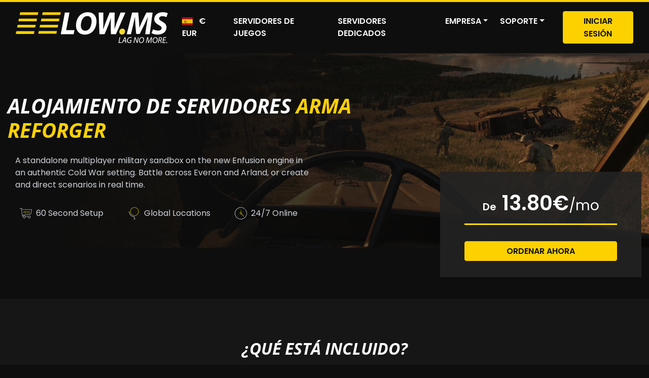

--- FILE ---
content_type: text/html; charset=UTF-8
request_url: https://low.ms/es/servidores-de-juegos/arma-reforger-server-hosting
body_size: 13320
content:
<!doctype html>
<html data-n-head-ssr lang="es-ES" data-n-head="%7B%22lang%22:%7B%22ssr%22:%22es-ES%22%7D%7D">
  <head>
    <meta data-n-head="ssr" charset="utf-8"><meta data-n-head="ssr" name="viewport" content="width=device-width,initial-scale=1"><meta data-n-head="ssr" name="format-detection" content="telephone=no"><meta data-n-head="ssr" name="google-site-verification" content="0AIp2nInGBUX40VJ9r7Uh8xKuhs-Z6uuJcVsl2GU44g"><meta data-n-head="ssr" data-hid="og:locale" property="og:locale" content="en_US"><meta data-n-head="ssr" data-hid="i18n-og" property="og:locale" content="es_ES"><meta data-n-head="ssr" data-hid="i18n-og-alt-en-US" property="og:locale:alternate" content="en_US"><meta data-n-head="ssr" data-hid="i18n-og-alt-en-GB" property="og:locale:alternate" content="en_GB"><meta data-n-head="ssr" data-hid="i18n-og-alt-fr-FR" property="og:locale:alternate" content="fr_FR"><meta data-n-head="ssr" data-hid="i18n-og-alt-de-DE" property="og:locale:alternate" content="de_DE"><meta data-n-head="ssr" data-hid="description" name="description" content="¡Hospeda tu servidor de Arma Reforger con LOW.MS! Garantizamos 10 GB de RAM (sin servidores sobrecargados), migración gratuita de host y planes desde €13.80/mes. ¡Elige tu plan y juega hoy mismo!"><meta data-n-head="ssr" data-hid="robots" name="robots" content="index, follow"><meta data-n-head="ssr" data-hid="og:title" property="og:title" content="Arma Reforger Alojamiento de servidores | LOW.MS"><meta data-n-head="ssr" data-hid="og:image" property="og:image" content="https://shared.akamai.steamstatic.com/store_item_assets/steam/apps/1874880/header.jpg?t=1762168272"><meta data-n-head="ssr" data-hid="og:description" property="og:description" content="¡Hospeda tu servidor de Arma Reforger con LOW.MS! Garantizamos 10 GB de RAM (sin servidores sobrecargados), migración gratuita de host y planes desde €13.80/mes. ¡Elige tu plan y juega hoy mismo!"><meta data-n-head="ssr" data-hid="og:type" property="og:type" content="website"><meta data-n-head="ssr" data-hid="og:url" property="og:url" content="https://low.ms/es/servidores-de-juegos/arma-reforger-server-hosting"><title>Arma Reforger Alojamiento de servidores | LOW.MS</title><link data-n-head="ssr" rel="icon" type="image/x-icon" href="/favicon/favicon.png"><link data-n-head="ssr" rel="icon" type="image/x-icon" href="/favicon.ico"><link data-n-head="ssr" rel="apple-touch-icon" type="image/x-icon" href="/favicon/apple-touch-icon.png"><link data-n-head="ssr" rel="apple-touch-icon" type="image/x-icon" sizes="57x57" href="/favicon/apple-icon-57x57.png"><link data-n-head="ssr" rel="apple-touch-icon" type="image/x-icon" sizes="60x60" href="/favicon/apple-icon-60x60.png"><link data-n-head="ssr" rel="apple-touch-icon" type="image/x-icon" sizes="72x72" href="/favicon/apple-icon-72x72.png"><link data-n-head="ssr" rel="apple-touch-icon" type="image/x-icon" sizes="76x76" href="/favicon/apple-icon-76x76.png"><link data-n-head="ssr" rel="apple-touch-icon" type="image/x-icon" sizes="114x114" href="/favicon/apple-icon-114x114.png"><link data-n-head="ssr" rel="apple-touch-icon" type="image/x-icon" sizes="120x120" href="/favicon/apple-icon-120x120.png"><link data-n-head="ssr" rel="apple-touch-icon" type="image/x-icon" sizes="144x144" href="/favicon/apple-icon-144x144.png"><link data-n-head="ssr" rel="apple-touch-icon" type="image/x-icon" sizes="152x152" href="/favicon/apple-icon-152x152.png"><link data-n-head="ssr" rel="apple-touch-icon" type="image/x-icon" sizes="180x180" href="/favicon/apple-icon-180x180.png"><link data-n-head="ssr" data-hid="i18n-alt-en" rel="alternate" href="https://low.ms/game-servers/arma-reforger-server-hosting" hreflang="en"><link data-n-head="ssr" data-hid="i18n-alt-en-US" rel="alternate" href="https://low.ms/game-servers/arma-reforger-server-hosting" hreflang="en-US"><link data-n-head="ssr" data-hid="i18n-alt-en-GB" rel="alternate" href="https://low.ms/game-servers/arma-reforger-server-hosting" hreflang="en-GB"><link data-n-head="ssr" data-hid="i18n-alt-es" rel="alternate" href="https://low.ms/es/servidores-de-juegos/arma-reforger-server-hosting" hreflang="es"><link data-n-head="ssr" data-hid="i18n-alt-es-ES" rel="alternate" href="https://low.ms/es/servidores-de-juegos/arma-reforger-server-hosting" hreflang="es-ES"><link data-n-head="ssr" data-hid="i18n-alt-fr" rel="alternate" href="https://low.ms/fr/serveurs-de-jeux/arma-reforger-server-hosting" hreflang="fr"><link data-n-head="ssr" data-hid="i18n-alt-fr-FR" rel="alternate" href="https://low.ms/fr/serveurs-de-jeux/arma-reforger-server-hosting" hreflang="fr-FR"><link data-n-head="ssr" data-hid="i18n-alt-de" rel="alternate" href="https://low.ms/de/spiele-server/arma-reforger-server-hosting" hreflang="de"><link data-n-head="ssr" data-hid="i18n-alt-de-DE" rel="alternate" href="https://low.ms/de/spiele-server/arma-reforger-server-hosting" hreflang="de-DE"><link data-n-head="ssr" data-hid="i18n-xd" rel="alternate" href="https://low.ms/game-servers/arma-reforger-server-hosting" hreflang="x-default"><link data-n-head="ssr" data-hid="i18n-can" rel="canonical" href="https://low.ms/es/servidores-de-juegos/arma-reforger-server-hosting"><link data-n-head="ssr" data-hid="canonical" rel="canonical" href="https://low.ms/es/servidores-de-juegos/arma-reforger-server-hosting"><script data-n-head="nuxt-jsonld" data-hid="nuxt-jsonld--4e3484e6" type="application/ld+json">{"@context":"http://schema.org","@graph":[{"@type":"Product","image":"https://shared.akamai.steamstatic.com/store_item_assets/steam/apps/1874880/ss_70d3b4416f7c191d01b96253957bee9b6cab47be.1920x1080.jpg?t=1762168272","name":"Arma Reforger Alojamiento de servidores","description":"Arma Reforger server hosting with instant setup and easy configuration for all your survival needs. Server will always be online and show in the server list in-game.","aggregateRating":{"@type":"AggregateRating","bestRating":"5","worstRating":"1","ratingValue":"4.8","reviewCount":"192"},"offers":{"@type":"AggregateOffer","availability":"http://schema.org/InStock","businessFunction":"http://purl.org/goodrelations/v1#LeaseOut","lowPrice":13.799999999999999,"highPrice":13.799999999999999,"url":"https://low.ms/es/servidores-de-juegos/arma-reforger-server-hosting","priceCurrency":"USD","offerCount":1},"sku":"SKU-Arma Reforger","brand":{"@type":"Brand","name":"LOW.MS"},"category":"Game Server Hosting"},{"@type":"FAQPage","mainEntity":[{"@type":"Question","name":"Are your servers compatible with PS5 and Xbox?","acceptedAnswer":{"@type":"Answer","text":"Yes, our servers are ready to be used on PS5 or Xbox. "}},{"@type":"Question","name":"Can I install any server mod?","acceptedAnswer":{"@type":"Answer","text":"Yes we fully support mods for your server."}},{"@type":"Question","name":"¿Cuál es el tiempo de configuración de mi servidor Arma Reforger?","acceptedAnswer":{"@type":"Answer","text":"Su Arma Reforger se configura instantáneamente después del pago, lo que le permite comenzar a alojar sin demoras."}},{"@type":"Question","name":"¿Puedo personalizar la configuración de mi servidor Arma Reforger?","acceptedAnswer":{"@type":"Answer","text":"¡Sí! \nNuestro panel de control fácil de usar le brinda control total sobre los modos de juego, mapas y configuraciones del servidor en su servidor Arma Reforger."}},{"@type":"Question","name":"¿Qué tipo de atención al cliente ofrece?","acceptedAnswer":{"@type":"Answer","text":"Brindamos soporte las 24 horas del día, los 7 días de la semana para su servidor Arma Reforger a través de chat en vivo y correo electrónico para ayudarlo con cualquier pregunta o problema técnico."}},{"@type":"Question","name":"¿Existe una política de prueba o reembolso?","acceptedAnswer":{"@type":"Answer","text":"Absolutamente. \nSi no está satisfecho con su servidor Arma Reforger. \nProporcionamos un reembolso completo dentro de los primeros 5 días."}},{"@type":"Question","name":"¿Qué tipo de hardware alimenta sus servidores Arma Reforger?","acceptedAnswer":{"@type":"Answer","text":"¡Nuestros servidores Arma Reforger utilizan hardware Intel o AMD de primer nivel para garantizar que su servidor funcione sin problemas!"}}]}]}</script><link rel="modulepreload" href="/_nuxt/b561115.modern.js" as="script"><link rel="modulepreload" href="/_nuxt/1609c45.modern.js" as="script"><link rel="preload" href="/_nuxt/css/462ba15.css" as="style"><link rel="modulepreload" href="/_nuxt/6e5d24c.modern.js" as="script"><link rel="preload" href="/_nuxt/css/03a7f3a.css" as="style"><link rel="modulepreload" href="/_nuxt/fb302e9.modern.js" as="script"><link rel="preload" href="/_nuxt/css/26f6620.css" as="style"><link rel="modulepreload" href="/_nuxt/5c513d9.modern.js" as="script"><link rel="stylesheet" href="/_nuxt/css/462ba15.css"><link rel="stylesheet" href="/_nuxt/css/03a7f3a.css"><link rel="stylesheet" href="/_nuxt/css/26f6620.css"><link rel="preload" href="/_nuxt/static/1768550587/es/servidores-de-juegos/arma-reforger-server-hosting/state.js" as="script"><link rel="preload" href="/_nuxt/static/1768550587/es/servidores-de-juegos/arma-reforger-server-hosting/payload.js" as="script"><link rel="preload" href="/_nuxt/static/1768550587/manifest.js" as="script">
  <meta name="google-site-verification" content="O2CM4XrdMGeSuE5Zlx_CEH1UJCPzXbbDmpedJ_OpWlo" /><!-- Cloudflare Web Analytics --><script defer src='https://static.cloudflareinsights.com/beacon.min.js' data-cf-beacon='{"token": "3067f42423d041698e4832464b578c5d"}'></script><!-- End Cloudflare Web Analytics --></head>
  <body>
    <div data-server-rendered="true" id="__nuxt"><!----><div id="__layout"><div><div class="top-accent"></div> <div><nav class="navbar navbar-dark navbar-expand-lg"><div class="container"><a href="/es" target="_self" class="navbar-brand"><svg xmlns="http://www.w3.org/2000/svg" xmlns:xlink="http://www.w3.org/1999/xlink" width="300" viewBox="0 0 1184 239" role="img" aria-label="LOW.MS logo"><path fill-rule="evenodd" fill="rgb(253, 208, 0)" d="M35.000,1.000 L176.000,1.000 L171.250,22.000 L30.250,22.000 L35.000,1.000 Z"></path> <path fill-rule="evenodd" fill="rgb(253, 208, 0)" d="M25.000,50.000 L166.000,50.000 L161.250,71.000 L20.250,71.000 L25.000,50.000 Z"></path> <path fill-rule="evenodd" fill="rgb(253, 208, 0)" d="M15.000,98.000 L156.000,98.000 L151.250,119.000 L10.250,119.000 L15.000,98.000 Z"></path> <path fill-rule="evenodd" fill="rgb(253, 208, 0)" d="M5.000,147.000 L146.000,147.000 L141.250,168.000 L0.250,168.000 L5.000,147.000 Z"></path> <path fill-rule="evenodd" fill="rgb(253, 208, 0)" d="M210.000,1.000 L351.000,1.000 L346.250,22.000 L205.250,22.000 L210.000,1.000 Z"></path> <path fill-rule="evenodd" fill="rgb(253, 208, 0)" d="M200.000,50.000 L341.000,50.000 L336.250,71.000 L195.250,71.000 L200.000,50.000 Z"></path> <path fill-rule="evenodd" fill="rgb(253, 208, 0)" d="M190.000,98.000 L331.000,98.000 L326.250,119.000 L185.250,119.000 L190.000,98.000 Z"></path> <path fill-rule="evenodd" fill="rgb(253, 208, 0)" d="M180.000,146.000 L321.000,146.000 L316.250,167.000 L175.250,167.000 L180.000,146.000 Z"></path> <path fill-rule="evenodd" fill="rgb(255, 255, 255)" d="M1172.733,38.656 C1167.260,35.670 1155.320,30.942 1141.389,31.191 C1124.723,31.191 1116.016,39.651 1116.016,48.858 C1116.016,58.562 1126.215,64.534 1140.394,72.497 C1160.792,83.197 1173.728,96.882 1173.728,116.789 C1173.728,154.113 1142.882,173.273 1105.568,173.273 C1082.185,173.273 1065.518,167.301 1057.558,161.330 L1069.498,131.967 C1079.449,137.939 1093.628,142.667 1109.051,142.667 C1122.981,142.667 1135.668,136.198 1135.668,123.010 C1135.668,113.554 1128.454,107.333 1113.031,99.371 C1095.120,89.666 1078.205,76.727 1078.205,54.830 C1078.205,20.989 1107.807,0.336 1144.374,0.336 C1164.773,0.336 1176.713,4.815 1183.927,8.796 L1172.733,38.656 ZM1008.072,170.785 L1018.271,101.610 C1021.008,83.445 1024.739,60.304 1029.465,36.168 L1028.719,36.168 C1019.515,57.816 1009.067,80.957 999.863,99.371 L965.535,168.048 L937.674,168.048 L931.704,100.117 C930.211,81.704 928.967,58.562 927.972,36.168 L927.475,36.168 C922.748,58.314 917.773,83.445 913.544,101.610 L896.877,170.785 L864.041,170.785 L906.082,3.073 L954.092,3.073 L959.316,66.774 C960.311,82.450 962.052,101.610 962.301,120.272 L963.296,120.272 C969.763,101.610 978.719,81.952 985.933,66.774 L1017.027,3.073 L1065.535,3.073 L1042.898,170.785 L1008.072,170.785 ZM740.930,170.785 L739.686,101.859 C739.686,82.201 740.184,65.281 741.179,46.370 L740.681,46.370 C734.462,64.285 728.741,82.201 720.283,102.854 L691.676,170.785 L651.875,170.785 L645.407,3.073 L681.477,3.073 L681.726,77.722 C681.477,97.878 681.228,117.038 680.731,131.967 L681.228,131.967 C686.949,115.545 693.168,98.624 700.880,78.220 L730.980,3.073 L770.283,3.073 L769.786,77.971 C769.537,98.126 769.040,114.798 768.293,131.221 L768.791,131.221 C774.512,113.803 780.731,95.638 787.199,77.722 L816.304,3.073 L853.866,3.073 L779.985,170.785 L740.930,170.785 ZM536.966,173.522 C493.434,173.522 469.055,142.667 469.055,103.601 C469.055,73.243 480.249,43.135 499.901,24.224 C515.573,9.294 536.966,0.336 561.096,0.336 C605.375,0.336 628.758,30.196 628.758,70.257 C628.758,100.864 618.061,130.475 598.907,149.386 C583.235,164.564 562.091,173.522 536.966,173.522 ZM556.867,30.196 C545.673,30.196 535.722,34.923 528.011,42.886 C514.578,56.074 507.115,82.201 507.115,102.357 C507.115,125.996 517.812,143.663 542.190,143.663 C552.638,143.663 562.588,138.935 570.300,131.470 C583.484,118.282 590.698,90.662 590.698,71.253 C590.698,50.351 583.235,30.196 556.867,30.196 ZM450.906,170.785 L350.656,170.785 L382.497,3.073 L418.318,3.073 L392.448,139.432 L456.876,139.432 L450.906,170.785 Z"></path> <path fill-rule="evenodd" fill="rgb(246, 219, 40)" d="M826.573,173.273 C840.753,173.273 851.200,163.071 851.200,148.390 C851.200,135.949 842.743,127.240 830.554,127.240 C816.126,127.240 806.424,138.935 806.424,152.620 C806.424,164.564 814.384,173.273 826.573,173.273 Z"></path> <path fill-rule="evenodd" fill="rgb(255, 255, 255)" d="M1174.504,238.715 C1172.359,238.715 1170.929,237.025 1170.929,234.879 C1170.929,232.474 1172.619,230.523 1175.024,230.523 C1177.234,230.523 1178.664,232.149 1178.664,234.424 C1178.664,236.765 1176.974,238.715 1174.504,238.715 ZM1154.362,198.796 L1151.697,212.839 L1167.622,212.839 L1166.712,217.390 L1150.788,217.390 L1147.798,233.384 L1165.737,233.384 L1164.827,238.000 L1141.493,238.000 L1149.813,194.180 L1172.171,194.180 L1171.261,198.796 L1154.362,198.796 ZM1128.567,217.130 C1131.622,218.170 1133.117,221.421 1133.442,225.972 C1133.897,232.084 1134.222,236.245 1134.807,238.000 L1129.217,238.000 C1128.957,237.090 1128.502,232.474 1128.177,227.402 C1127.852,221.421 1125.642,218.885 1121.288,218.885 L1116.478,218.885 L1112.903,238.000 L1107.508,238.000 L1115.763,194.830 C1118.428,194.245 1122.068,193.854 1125.317,193.854 C1129.672,193.854 1133.442,194.895 1135.782,197.040 C1137.797,198.796 1139.032,201.331 1139.032,204.322 C1139.032,210.693 1134.157,215.440 1128.632,217.000 L1128.567,217.130 ZM1124.927,198.210 C1122.783,198.210 1121.353,198.406 1120.378,198.666 L1117.323,214.724 L1122.133,214.724 C1128.957,214.724 1133.377,210.238 1133.377,204.972 C1133.377,200.291 1129.867,198.210 1124.927,198.210 ZM1081.845,238.715 C1070.536,238.715 1065.206,230.198 1065.206,220.901 C1065.206,213.164 1068.261,204.647 1073.591,199.381 C1077.295,195.740 1082.755,193.464 1088.280,193.464 C1100.044,193.464 1104.789,202.046 1104.789,211.409 C1104.789,219.015 1102.059,227.402 1096.859,232.604 C1092.960,236.440 1087.890,238.715 1081.845,238.715 ZM1087.565,198.015 C1083.665,198.015 1080.220,199.706 1077.555,202.436 C1073.331,206.662 1070.861,214.334 1070.861,220.446 C1070.861,227.598 1074.046,234.164 1082.625,234.164 C1086.330,234.164 1089.905,232.539 1092.635,229.808 C1096.729,225.647 1099.134,217.780 1099.134,211.669 C1099.134,205.427 1097.119,198.015 1087.565,198.015 ZM1050.333,238.000 L1053.453,214.334 C1054.038,210.173 1055.013,203.737 1055.858,199.511 L1055.598,199.511 C1053.583,203.932 1051.178,209.133 1048.774,213.619 L1035.774,237.740 L1031.614,237.740 L1028.365,214.139 C1027.715,209.068 1027.260,203.997 1027.000,199.511 L1026.870,199.511 C1025.895,203.542 1024.530,210.173 1023.490,214.334 L1017.510,238.000 L1012.441,238.000 L1023.815,194.180 L1030.705,194.180 L1034.149,219.341 C1034.604,223.046 1035.124,227.012 1035.189,230.263 L1035.384,230.263 C1036.749,227.012 1038.634,223.111 1040.519,219.471 L1054.103,194.180 L1061.123,194.180 L1055.533,238.000 L1050.333,238.000 ZM976.121,238.715 C964.812,238.715 959.482,230.198 959.482,220.901 C959.482,213.164 962.537,204.647 967.867,199.381 C971.572,195.740 977.031,193.464 982.556,193.464 C994.320,193.464 999.065,202.046 999.065,211.409 C999.065,219.015 996.335,227.402 991.136,232.604 C987.236,236.440 982.166,238.715 976.121,238.715 ZM981.841,198.015 C977.941,198.015 974.496,199.706 971.832,202.436 C967.607,206.662 965.137,214.334 965.137,220.446 C965.137,227.598 968.322,234.164 976.901,234.164 C980.606,234.164 984.181,232.539 986.911,229.808 C991.006,225.647 993.410,217.780 993.410,211.669 C993.410,205.427 991.396,198.015 981.841,198.015 ZM943.244,238.000 L933.299,213.229 C931.154,207.833 930.179,204.712 929.205,200.616 L929.010,200.681 C928.555,204.777 927.840,209.133 926.735,215.115 L922.380,238.000 L917.310,238.000 L925.630,194.180 L931.544,194.180 L941.619,219.015 C943.504,223.957 944.544,227.467 945.454,231.238 L945.584,231.173 C945.844,227.207 946.299,223.567 947.404,217.455 L951.823,194.180 L956.958,194.180 L948.573,238.000 L943.244,238.000 ZM892.106,198.406 C886.906,198.406 882.161,200.291 878.521,203.737 C874.427,207.573 871.957,213.814 871.957,219.796 C871.957,228.248 876.181,233.839 885.931,233.839 C888.531,233.839 891.001,233.319 892.626,232.604 L895.095,219.536 L886.191,219.536 L887.036,215.115 L901.205,215.115 L897.240,236.115 C894.705,237.155 890.026,238.455 884.891,238.455 C878.716,238.455 873.907,236.700 870.592,232.994 C867.277,229.288 866.172,224.542 866.172,220.186 C866.172,212.904 869.097,205.297 874.752,200.226 C879.431,196.130 885.736,193.724 892.756,193.724 C898.150,193.724 901.790,194.960 903.090,195.740 L901.335,200.291 C899.060,199.186 896.070,198.406 892.106,198.406 ZM853.506,224.152 L838.362,224.152 L831.408,238.000 L825.688,238.000 L848.372,194.180 L854.741,194.180 L860.786,238.000 L855.261,238.000 L853.506,224.152 ZM851.361,207.183 C851.101,204.907 850.777,201.721 850.582,199.121 L850.452,199.121 C849.282,201.721 848.177,204.452 846.877,207.118 L840.312,219.861 L853.051,219.861 L851.361,207.183 ZM823.032,238.000 L800.023,238.000 L808.343,194.180 L813.737,194.180 L806.263,233.319 L823.942,233.319 L823.032,238.000 Z"></path></svg></a> <button type="button" aria-label="Toggle navigation" class="navbar-toggler"><span class="navbar-toggler-icon"></span></button> <div id="nav-collapse" class="navbar-collapse collapse" style="display:none"><ul class="navbar-nav ml-auto"><li class="nav-item"><a href="#" target="_self" class="nav-link"><span class="fi fi-es"></span> <span class="ml-2">€ EUR </span></a></li> <li class="nav-item"><a href="/es/servidores-de-juegos" target="_self" class="nav-link nuxt-link-active">Servidores de juegos</a></li> <li class="nav-item"><a href="/es/servidores-dedicados" target="_self" class="nav-link">Servidores dedicados</a></li> <li class="nav-item b-nav-dropdown dropdown"><a role="button" aria-haspopup="true" aria-expanded="false" href="#" target="_self" class="nav-link dropdown-toggle"><span>Empresa</span></a><ul tabindex="-1" class="dropdown-menu dropdown-menu-right"><li role="presentation"><a href="/es/sobre" target="_self" role="menuitem" class="dropdown-item">Acerca de nosotros</a></li> <li role="presentation"><a href="/es/datacenters" target="_self" role="menuitem" class="dropdown-item">Centros de datos</a></li> <li role="presentation"><a href="/es/proteccion-ddos" target="_self" role="menuitem" class="dropdown-item">Protección DDoS</a></li> <li role="presentation"><a href="/es/afiliados" target="_self" role="menuitem" class="dropdown-item">Afiliados</a></li> <li role="presentation"><a href="/es/content-creators" target="_self" role="menuitem" class="dropdown-item">Content Creators</a></li></ul></li> <li class="nav-item b-nav-dropdown dropdown"><a role="button" aria-haspopup="true" aria-expanded="false" href="#" target="_self" class="nav-link dropdown-toggle"><span>Soporte</span></a><ul tabindex="-1" class="dropdown-menu dropdown-menu-right"><li role="presentation"><a href="/es/soporte" target="_self" role="menuitem" class="dropdown-item">Contáctanos</a></li> <li role="presentation"><a href="https://discord.gg/lowms" class="dropdown-item">Discord</a></li></ul></li> <a href="https://control.low.ms" type="submit" class="ml-4 my-2 my-sm-0 btn btn-primary">Iniciar sesión</a></ul></div></div></nav> <!----></div> <div><section class="page-hero" style="background-image:url('https://cdn.swiftping.net/lowms-site/steam/1874880/screenshots/0.webp')"><div class="container"><div class="row justify-content-between mb-3"><div class="col"><h1>Alojamiento de servidores <span class="text-primary">Arma Reforger</span></h1> <div><p class="col-9 mt-4">
            A standalone multiplayer military sandbox on the new Enfusion engine in an authentic Cold War setting. Battle across Everon and Arland, or create and direct scenarios in real time.
          </p></div></div> <div class="col-md-4"><!----> <!----></div></div> <div class="col"><div class="row justify-content-start"><div class="row align-content-center mx-4"><div class="mb-4"></div> <p class="ml-2">60 Second Setup</p></div> <div class="row align-content-center mx-4"><div class="mb-4"></div> <p class="ml-2">Global Locations</p></div> <div class="row align-content-center mx-4"><div class="mb-4"></div> <p class="ml-2">24/7 Online</p></div></div></div></div></section> <div data-v-408724bd><div class="container" data-v-408724bd><div class="row" data-v-408724bd><div class="col-md-1 d-flex align-items-center" data-v-408724bd><!----></div> <div class="col-md-7 pl-md-5" data-v-408724bd><!----></div> <div style="height:100px" data-v-408724bd></div> <div class="col-md-4" data-v-408724bd><div class="slot-summary slot-summary--no-slot-pricing" data-v-408724bd><!----> <p class="slot-summary--amount" data-v-408724bd><span class="slot-summary--from" data-v-408724bd>De </span><span data-v-408724bd>13.80€</span><small class="smaller" data-v-408724bd>/mo</small></p> <p class="slot-summary--perslot" data-v-408724bd><!----></p> <a href="https://billing.low.ms/cart.php?a=add&pid=140&currency=3&language=Spanish&configoptionundefined" target="_self" class="btn interactive-button btn-primary btn-block" data-v-408724bd><!----> <span data-v-408724bd>Ordenar ahora</span></a> <!----></div></div></div></div> <!----></div> <!----> <section class="bg-dark"><div class="container"><div data-v-3d2f7240><h2 class="text-center mb-3" data-v-3d2f7240>¿Qué está incluido?</h2> <p class="text-center mb-4 font-w600" data-v-3d2f7240>Su servidor Arma Reforger viene con una gran selección de funciones</p> <div class="row justify-content-center mb-2" data-v-3d2f7240><div class="col m-3 text-center feature-block" data-v-3d2f7240><div class="mb-4" data-v-3d2f7240></div> <h3 data-v-3d2f7240>Configuración Instantánea</h3> <p class="what-included-description" data-v-3d2f7240>
        Comience a jugar en su servidor Arma Reforger minutos después del pago.
      </p></div> <div class="col m-3 text-center feature-block" data-v-3d2f7240><div class="mb-4" data-v-3d2f7240></div> <h3 data-v-3d2f7240>Sistema de copia de seguridad en la nube</h3> <p class="what-included-description" data-v-3d2f7240>
        No vuelva a perder su Arma Reforger guardado con nuestro sistema de copia de seguridad en la nube de última generación.
      </p></div> <div class="col m-3 text-center feature-block" data-v-3d2f7240><div class="mb-4" data-v-3d2f7240></div> <h3 data-v-3d2f7240>Hardware de Alto Rendimiento</h3> <p class="what-included-description" data-v-3d2f7240>
        Su servidor Arma Reforger estará equipado con los últimos procesadores Intel o AMD y SSD NVMe.
      </p></div></div> <div class="row mb-3" data-v-3d2f7240><div class="col m-3 text-center feature-block" data-v-3d2f7240><div class="mb-4" data-v-3d2f7240></div> <h3 data-v-3d2f7240>Protección DDoS</h3> <p class="what-included-description" data-v-3d2f7240>
        Todas nuestras redes de centros de datos tienen protección DDOS de nivel empresarial para garantizar que el alojamiento de su servidor Arma Reforger nunca deje de funcionar.
      </p></div> <div class="col m-3 text-center feature-block" data-v-3d2f7240><div class="mb-4" data-v-3d2f7240></div> <h3 data-v-3d2f7240>Soporte 24/7</h3> <p class="what-included-description" data-v-3d2f7240>
        Asistencia al cliente las 24 horas con una garantía de tiempo de actividad del 99,9 % para garantizar que su servidor Arma Reforger nunca se desconecte.
      </p></div> <div class="col m-3 text-center feature-block" data-v-3d2f7240><div class="mb-4" data-v-3d2f7240></div> <h3 data-v-3d2f7240>Garantía de Calidad</h3> <p class="what-included-description" data-v-3d2f7240>
        Reembolso completo dentro de los primeros 5 días si su servidor Arma Reforger no está a la altura.
      </p></div></div> <div class="row justify-content-center mb-2" data-v-3d2f7240><p class="text-center mx-4" data-v-3d2f7240><strong class="text-primary" data-v-3d2f7240>40,000+</strong> Servidores implementados</p> <p class="text-center mx-4" data-v-3d2f7240><strong class="text-primary" data-v-3d2f7240>99.9%</strong> Garantía de disponibilidad</p> <p class="text-center mx-4" data-v-3d2f7240><strong class="text-primary" data-v-3d2f7240>24/7</strong> Soporte experto</p></div></div></div></section> <section class="bg-textured" data-v-126f36e7><div class="container" data-v-126f36e7><div class="row align-items-center" data-v-126f36e7><div class="col-md-6" data-v-126f36e7><h2 data-v-126f36e7>Copias de seguridad automáticas en la nube</h2> <p data-v-126f36e7>
          No vuelvas a perder tu progreso de Arma Reforger con nuestro avanzado sistema de copia de seguridad en la nube. 
Creamos automáticamente copias de seguridad periódicas de su servidor de juegos, garantizando que su mundo, sus configuraciones y los datos de sus jugadores estén siempre seguros.
        </p> <p data-v-126f36e7>
          Nuestro intuitivo Backup Manager le brinda control total sobre las copias de seguridad de su servidor. 
Restaure fácilmente a cualquier punto anterior, descargue copias de seguridad localmente o cree instantáneas manuales antes de realizar cambios importantes.
        </p> <ul class="feature-list" data-v-126f36e7><li data-v-126f36e7>Copias de seguridad automáticas programadas</li> <li data-v-126f36e7>Funcionalidad de restauración con un solo clic</li> <li data-v-126f36e7>Descargue copias de seguridad en cualquier momento</li> <li data-v-126f36e7>Imprescindible para el alojamiento de su servidor Arma Reforger</li></ul></div> <div class="col-md-6" data-v-126f36e7><img src="/_nuxt/img/backupManager.f9e8310.png" alt="Backup Manager Interface" loading="lazy" class="img-fluid interactive-image" data-v-126f36e7></div></div></div></section> <section><div class="container"><div class="row"><div class="col-md-8 pr-5"><div class="mb-4"><img src="/_nuxt/img/our-locations.027c157.svg" alt="World map of all our hosting locations" loading="lazy" class="img-fluid"></div> <div class="row"><div class="col-md-4"><h4>Estados Unidos</h4> <p class="mb-0"><!---->
          Bend, OR
        </p> <p class="mb-0"><!---->
          Los Ángeles, CA
        </p> <p class="mb-0"><!---->
          Phoenix, AZ
        </p> <p class="mb-0"><!---->
          Dallas, TX
        </p> <p class="mb-0"><!---->
          Miami, FL
        </p> <p class="mb-0"><!---->
          Ashburn, VA
        </p></div> <div class="col-md-4"><h4>Europa</h4> <p class="mb-0"><!---->
          Londres, Reino Unido
        </p> <p class="mb-0"><!---->
          Nuremberg, Alemania
        </p> <p class="mb-0"><!---->
          Helsinki, Finlandia
        </p> <p class="mb-0"><!---->
          Varsovia, Polonia
        </p></div> <div class="col-md-4"><h4>Asia y Oceanía</h4> <p class="mb-0"><!---->
          Singapur, SG
        </p> <p class="mb-0"><!---->
          Sídney, Australia
        </p> <h4 class="mt-4">South America</h4> <p class="mb-0"><!---->Sao Paulo, BR
        </p></div></div></div> <div class="col-md-4"><h2 class="mb-2">12 Ubicaciones de servidores</h2> <h3 class="mb-3">¡Te tenemos cubierto!</h3> <p class="mb-4">Tenemos una amplia variedad de ubicaciones disponibles para su servidor Arma Reforger. 
Si necesita ayuda para elegir una ubicación, utilice nuestra herramienta de prueba de ping o comuníquese con el soporte.</p> <p class="mb-4">Todas las ubicaciones cuentan con protección DDoS que puede soportar ataques de hasta 100 Gbps. Manteniendo su servidor de juegos seguro, sin importar dónde esté en el mundo.</p> <p class="mb-4">¿Hay alguna ubicación que le gustaría ver? ¡Háganoslo saber!</p> <div class="mb-3"><a href="/es/datacenters" class="btn btn-primary">Nuestros Centros de Datos</a></div></div></div></div></section> <section class="bg-dark"><div class="container"><div><h2 class="text-center">Testimonios</h2> <p class="text-center mb-3 font-w600">Vea lo que nuestros otros clientes tienen que decir sobre su servidor Arma Reforger.</p> <div class="d-flex justify-content-center"><div><svg aria-hidden="true" focusable="false" data-prefix="fas" data-icon="star" role="img" xmlns="http://www.w3.org/2000/svg" viewBox="0 0 576 512" class="svg-inline--fa fa-star fa-lg fa-fw mr-1 text-warning"><path fill="currentColor" d="M316.9 18C311.6 7 300.4 0 288.1 0s-23.4 7-28.8 18L195 150.3 51.4 171.5c-12 1.8-22 10.2-25.7 21.7s-.7 24.2 7.9 32.7L137.8 329 113.2 474.7c-2 12 3 24.2 12.9 31.3s23 8 33.8 2.3l128.3-68.5 128.3 68.5c10.8 5.7 23.9 4.9 33.8-2.3s14.9-19.3 12.9-31.3L438.5 329 542.7 225.9c8.6-8.5 11.7-21.2 7.9-32.7s-13.7-19.9-25.7-21.7L381.2 150.3 316.9 18z"></path></svg><svg aria-hidden="true" focusable="false" data-prefix="fas" data-icon="star" role="img" xmlns="http://www.w3.org/2000/svg" viewBox="0 0 576 512" class="svg-inline--fa fa-star fa-lg fa-fw mr-1 text-warning"><path fill="currentColor" d="M316.9 18C311.6 7 300.4 0 288.1 0s-23.4 7-28.8 18L195 150.3 51.4 171.5c-12 1.8-22 10.2-25.7 21.7s-.7 24.2 7.9 32.7L137.8 329 113.2 474.7c-2 12 3 24.2 12.9 31.3s23 8 33.8 2.3l128.3-68.5 128.3 68.5c10.8 5.7 23.9 4.9 33.8-2.3s14.9-19.3 12.9-31.3L438.5 329 542.7 225.9c8.6-8.5 11.7-21.2 7.9-32.7s-13.7-19.9-25.7-21.7L381.2 150.3 316.9 18z"></path></svg><svg aria-hidden="true" focusable="false" data-prefix="fas" data-icon="star" role="img" xmlns="http://www.w3.org/2000/svg" viewBox="0 0 576 512" class="svg-inline--fa fa-star fa-lg fa-fw mr-1 text-warning"><path fill="currentColor" d="M316.9 18C311.6 7 300.4 0 288.1 0s-23.4 7-28.8 18L195 150.3 51.4 171.5c-12 1.8-22 10.2-25.7 21.7s-.7 24.2 7.9 32.7L137.8 329 113.2 474.7c-2 12 3 24.2 12.9 31.3s23 8 33.8 2.3l128.3-68.5 128.3 68.5c10.8 5.7 23.9 4.9 33.8-2.3s14.9-19.3 12.9-31.3L438.5 329 542.7 225.9c8.6-8.5 11.7-21.2 7.9-32.7s-13.7-19.9-25.7-21.7L381.2 150.3 316.9 18z"></path></svg><svg aria-hidden="true" focusable="false" data-prefix="fas" data-icon="star" role="img" xmlns="http://www.w3.org/2000/svg" viewBox="0 0 576 512" class="svg-inline--fa fa-star fa-lg fa-fw mr-1 text-warning"><path fill="currentColor" d="M316.9 18C311.6 7 300.4 0 288.1 0s-23.4 7-28.8 18L195 150.3 51.4 171.5c-12 1.8-22 10.2-25.7 21.7s-.7 24.2 7.9 32.7L137.8 329 113.2 474.7c-2 12 3 24.2 12.9 31.3s23 8 33.8 2.3l128.3-68.5 128.3 68.5c10.8 5.7 23.9 4.9 33.8-2.3s14.9-19.3 12.9-31.3L438.5 329 542.7 225.9c8.6-8.5 11.7-21.2 7.9-32.7s-13.7-19.9-25.7-21.7L381.2 150.3 316.9 18z"></path></svg><svg aria-hidden="true" focusable="false" data-prefix="fas" data-icon="star" role="img" xmlns="http://www.w3.org/2000/svg" viewBox="0 0 576 512" class="svg-inline--fa fa-star fa-lg fa-fw mr-1 text-warning"><path fill="currentColor" d="M316.9 18C311.6 7 300.4 0 288.1 0s-23.4 7-28.8 18L195 150.3 51.4 171.5c-12 1.8-22 10.2-25.7 21.7s-.7 24.2 7.9 32.7L137.8 329 113.2 474.7c-2 12 3 24.2 12.9 31.3s23 8 33.8 2.3l128.3-68.5 128.3 68.5c10.8 5.7 23.9 4.9 33.8-2.3s14.9-19.3 12.9-31.3L438.5 329 542.7 225.9c8.6-8.5 11.7-21.2 7.9-32.7s-13.7-19.9-25.7-21.7L381.2 150.3 316.9 18z"></path></svg></div> <div><a href="https://uk.trustpilot.com/review/low.ms" target="_blank" rel="noopener" class="text-primary">
      Rated 4.8 out of 5 on Trustpilot!
    </a></div></div> <div class="row d-flex justify-content-center"><div class="card bg-dark col-md-5 m-2"><div class="d-flex justify-content-start align-items-center card-header p-2"><img src="[data-uri]" alt="User avatar" class="pr-3" style="height:50px"> <p class="font-w600 text-muted pr-3 m-0">Jose Enrique Aquino</p> <a href="https://www.trustpilot.com/reviews/5e8486113c93ae031457c03f"><img _target="blank" src="/_nuxt/img/5-stars.bfff390.svg" alt="Review score" style="height:23px"></a></div> <div class="text-italic mb-2 p-2 card-body"><p class="mb-2">
          Out of all hosting providers. This is by far the top choice in my list. Simple UI with a mod manager
          included making is hassle-free when downloading specific mods. It is expensive if you want asian server but
          its worth the payment.
        </p></div></div> <div class="card bg-dark col-md-5 m-2"><div class="d-flex justify-content-start align-items-center card-header p-2"><img src="[data-uri]" alt="User avatar" class="pr-3" style="height:50px"> <p class="font-w600 text-muted pr-3 m-0">Justin Webb</p> <a href="https://www.trustpilot.com/users/65da8ab8630f710012bbd34e"><img _target="blank" src="/_nuxt/img/5-stars.bfff390.svg" alt="Review score" style="height:23px"></a></div> <div class="text-italic mb-2 p-2 card-body"><p class="mb-2">
          I opened a ticket for help migrating my server from a different host to their service. The game is Palworld
          and it isn't a simple process, they did it for me and didn't even complain haha! Very helpful and
          responsive. The person's name that helped me was Ryan.
        </p></div></div> <div class="card bg-dark col-md-5 m-2"><div class="d-flex justify-content-start align-items-center card-header p-2"><img src="[data-uri]" alt="User avatar" class="pr-3" style="height:50px"> <p class="font-w600 text-muted pr-3 m-0">Anti</p> <a href="https://www.trustpilot.com/reviews/5d73f6bff0186901f4c0776f"><img _target="blank" src="/_nuxt/img/5-stars.bfff390.svg" alt="Review score" style="height:23px"></a></div> <div class="text-italic mb-2 p-2 card-body"><p class="mb-2">
          Surprisingly, their prices are pretty cheap and because of this I thought they'd cut back on performance but
          damn was I wrong. The service has been insanely reliable and responsive and that's not even talking about
          the Support Team which are on their own level!
        </p></div></div> <div class="card bg-dark col-md-5 m-2"><div class="d-flex justify-content-start align-items-center card-header p-2"><img src="[data-uri]" alt="User avatar" class="pr-3" style="height:50px"> <p class="font-w600 text-muted pr-3 m-0">Issac Baughman</p> <a href="https://www.trustpilot.com/reviews/5c4a40c497afa10ac082a60b"><img _target="blank" src="/_nuxt/img/5-stars.bfff390.svg" alt="Review score" style="height:23px"></a></div> <div class="text-italic mb-2 p-2 card-body"><p class="mb-2">
          Wonderful service. Excellent server ping fast load in times and close to 0 maintenance needed. Easily
          updated with added mods so you can play your games however you like. Will definitely be using this service
          again.
        </p></div></div></div></div></div></section> <section class="bg-game bg-fade" style="background-image:url('https://store.akamai.steamstatic.com/images/storepagebackground/app/1874880?t=1762168272')"><div class="container"><div class="order-section text-center"><p class="mb-3">Nuestros servidores Arma Reforger comienzan desde solo</p> <div class="order-section--price font-w600 mb-3">
    13.80€<span style="font-size:1.1rem"> / month</span></div> <p class="mb-5">Cancela en cualquier momento. Sin plazo mínimo.</p> <div class="row justify-content-center"><div class="col-md-3"><a href="https://billing.low.ms/cart.php?a=add&pid=140&currency=2&language=Spanish" class="btn btn-block btn-primary btn-lg">Ordenar ahora</a></div></div></div></div></section> <section class="bg-textured"><div class="container"><div class="d-flex justify-content-center align-items-center"><div class="mb-4"><h2>Alojamiento de servidores Preguntas frecuentes - Arma Reforger</h2></div></div> <div class="d-flex justify-content-center align-items-center"><div class="w-75"><div class="align-items-center pt-4"><div class="mb-4"><div class="faq-item"><div class="faq-header d-flex justify-content-between align-items-center" style="cursor:pointer"><h3 class="faq-question mb-0">Are your servers compatible with PS5 and Xbox?</h3> <div class="ml-2"></div></div> <div class="faq-body mt-3" style="height:0;overflow:hidden;display:none"><p class="pre-formatted mb-0">Yes, our servers are ready to be used on PS5 or Xbox. </p></div></div></div><div class="mb-4"><div class="faq-item"><div class="faq-header d-flex justify-content-between align-items-center" style="cursor:pointer"><h3 class="faq-question mb-0">Can I install any server mod?</h3> <div class="ml-2"></div></div> <div class="faq-body mt-3" style="height:0;overflow:hidden;display:none"><p class="pre-formatted mb-0">Yes we fully support mods for your server.</p></div></div></div><div class="mb-4"><div class="faq-item"><div class="faq-header d-flex justify-content-between align-items-center" style="cursor:pointer"><h3 class="faq-question mb-0">¿Cuál es el tiempo de configuración de mi servidor Arma Reforger?</h3> <div class="ml-2"></div></div> <div class="faq-body mt-3" style="height:0;overflow:hidden;display:none"><p class="pre-formatted mb-0">Su Arma Reforger se configura instantáneamente después del pago, lo que le permite comenzar a alojar sin demoras.</p></div></div></div><div class="mb-4"><div class="faq-item"><div class="faq-header d-flex justify-content-between align-items-center" style="cursor:pointer"><h3 class="faq-question mb-0">¿Puedo personalizar la configuración de mi servidor Arma Reforger?</h3> <div class="ml-2"></div></div> <div class="faq-body mt-3" style="height:0;overflow:hidden;display:none"><p class="pre-formatted mb-0">¡Sí! 
Nuestro panel de control fácil de usar le brinda control total sobre los modos de juego, mapas y configuraciones del servidor en su servidor Arma Reforger.</p></div></div></div><div class="mb-4"><div class="faq-item"><div class="faq-header d-flex justify-content-between align-items-center" style="cursor:pointer"><h3 class="faq-question mb-0">¿Qué tipo de atención al cliente ofrece?</h3> <div class="ml-2"></div></div> <div class="faq-body mt-3" style="height:0;overflow:hidden;display:none"><p class="pre-formatted mb-0">Brindamos soporte las 24 horas del día, los 7 días de la semana para su servidor Arma Reforger a través de chat en vivo y correo electrónico para ayudarlo con cualquier pregunta o problema técnico.</p></div></div></div><div class="mb-4"><div class="faq-item"><div class="faq-header d-flex justify-content-between align-items-center" style="cursor:pointer"><h3 class="faq-question mb-0">¿Existe una política de prueba o reembolso?</h3> <div class="ml-2"></div></div> <div class="faq-body mt-3" style="height:0;overflow:hidden;display:none"><p class="pre-formatted mb-0">Absolutamente. 
Si no está satisfecho con su servidor Arma Reforger. 
Proporcionamos un reembolso completo dentro de los primeros 5 días.</p></div></div></div><div class="mb-4"><div class="faq-item"><div class="faq-header d-flex justify-content-between align-items-center" style="cursor:pointer"><h3 class="faq-question mb-0">¿Qué tipo de hardware alimenta sus servidores Arma Reforger?</h3> <div class="ml-2"></div></div> <div class="faq-body mt-3" style="height:0;overflow:hidden;display:none"><p class="pre-formatted mb-0">¡Nuestros servidores Arma Reforger utilizan hardware Intel o AMD de primer nivel para garantizar que su servidor funcione sin problemas!</p></div></div></div></div></div></div></div></section> <section class="bg-game"><div class="container"><div class="row"><div class="col"><h2>Qué es Arma Reforger</h2> <p class="pre-formatted">Arma Reforger is a standalone installment in the renowned Arma series, developed and published by Bohemia Interactive. Set in an alternate 1989 during the Cold War, the game transports players to the mid-Atlantic island of Everon—a 51 km² terrain reimagined from the original Arma: Cold War Assault. Powered by Bohemia Interactive's new Enfusion engine, Arma Reforger delivers a polished sample of Arma 4 gameplay, offering a versatile platform for player exploration and modding. The game emphasizes multiplayer experiences with modes like Conflict, where players engage in large-scale, realistic battles, and Game Master, a real-time editor for creating custom scenarios. With full modding support through the integrated Workshop and Workbench tools, players can introduce new mechanics, assets, and more, reshaping the game to their creative vision.</p> <p class="mb-0">
            Get your Arma Reforger dedicated server today and start playing with your friends, guild mates or
            your clan.
          </p></div></div></div></section> <section><div class="container"><div class="row"><div class="col-md-8"><h2>Panel de control de vanguardia</h2> <p>
      Nuestro nuevo panel de control estará disponible próximamente para el alojamiento de servidores Arma Reforger. Ofrece todo lo que tiene nuestro panel de control actual, pero con una interfaz nueva, intuitiva y elegante.
    </p> <p>
      Nuestro equipo de desarrollo interno ha estado trabajando en esto desde 2021, y revolucionará la industria. Haz clic en el botón de abajo para obtener más información al respecto. Hasta que se lance el nuevo panel de control, seguirás teniendo acceso a nuestro completo panel de control TCAdmin.
    </p> <button outline="" type="button" class="btn btn-primary">Más información</button></div> <div class="col-md-4"><img src="/_nuxt/img/new-cp2.6ff6a1e.png" alt="Image of the new LOW.MS control panel" loading="lazy" class="img-fluid"></div></div></div></section> <section class="bg-dark"><div class="container"><div class="row align-items-center"><div class="col-md-3"><div></div></div> <div class="col-md-9"><h2>Garantía de devolución de dinero</h2> <p>
      Estamos seguros de que estarás satisfecho con nuestro servicio. Si en raras ocasiones hay un problema con tu servicio, haremos todo lo posible para solucionarlo, o simplemente puedes solicitar la devolución de tu dinero.
    </p> <p class="mb-0">
      Ofrecemos una garantía de devolución de dinero completa de 5 días en todos nuestros alojamientos de servidores de juegos. Sin preguntas.
    </p></div></div></div></section> <section class="bg-game"><div class="container"><div class="mb-4"><h2>Artículos de la base de conocimientos para Arma Reforger</h2></div> <div class="container"><div class="row"><div class="col-md-4"><a href="/knowledgebase/setting-up-your-arma-reforger-server" class="article-item-link"><div class="product-box" style="background-image:url(https://cdn.swiftping.net/lowms-site/knowledgebase/setting-up-your-arma-reforger-server_background-thumb.jpg)"><div class="product-box-divider"></div> <div class="product-box-text product-box-text-xl"><div class="d-flex justify-content-between"><span class="product-box-name font-w600 text-white">Setting up your ARMA Reforger server </span> </div> <div class="d-flex justify-content-between"><div class="product-box-additional">Setting up your server</div></div></div></div></a></div><div class="col-md-4"><a href="/knowledgebase/how-to-install-mods-on-your-arma-reforger-server" class="article-item-link"><div class="product-box" style="background-image:url(https://cdn.swiftping.net/lowms-site/knowledgebase/how-to-install-mods-on-your-arma-reforger-server_background-thumb.jpg)"><div class="product-box-divider"></div> <div class="product-box-text product-box-text-xl"><div class="d-flex justify-content-between"><span class="product-box-name font-w600 text-white">How to Install Mods on Your Arma Reforger Server </span> </div> <div class="d-flex justify-content-between"><div class="product-box-additional">Follow this step-by-step guide to set up mods effectively.</div></div></div></div></a></div></div></div></div></section></div> <div><div class="bg-dark py-5"><div class="container"><div class="row align-items-center"><div class="col-md-6"><h2 class="mb-2">¿Quieres saber más?</h2> <p class="mb-0">Estaremos encantados de responder a cualquier pregunta que pueda tener. ¡Póngase en contacto con nosotros!</p></div> <div class="col text-right"><a href="/es/soporte" class="btn btn-outline-primary">Contáctanos</a></div></div></div></div> <div class="container"><footer><div class="row mb-5"><div class="col-md-3"><h4 class="mb-3">Servidores de juegos</h4> <ul class="list-unstyled"><li><a href="/es/servidores-de-juegos/rust-server-hosting">Rust</a></li> <li><a href="/es/servidores-de-juegos/conan-exiles-server-hosting">Conan Exiles</a></li> <li><a href="/es/servidores-de-juegos/ark-survival-evolved-server-hosting">ARK: Survival Evolved</a></li> <li><a href="/es/servidores-de-juegos/factorio-server-hosting">Factorio</a></li> <li><a href="/es/servidores-de-juegos/valheim-server-hosting">Valheim</a></li> <li><a href="/es/servidores-de-juegos/arma-3-server-hosting">ArmA 3</a></li> <li><a href="/es/servidores-de-juegos/7-days-to-die-server-hosting">7 Days to Die</a></li> <li><a href="/es/servidores-de-juegos/hell-let-loose-server-hosting">Hell Let Loose</a></li> <li><a href="/es/servidores-de-juegos/squad-server-hosting">Squad</a></li> <li class="font-w600"><a href="/es/servidores-de-juegos" class="nuxt-link-active">Todos los juegos</a></li></ul></div> <div class="col-md-3"><h4 class="mb-3">Servicios</h4> <ul class="list-unstyled mb-5"><li><a href="/es/servidores-de-juegos" class="nuxt-link-active">Servidores de juegos</a></li> <li><a href="/es/servidores-dedicados">Servidores dedicados</a></li> <li><a href="/es/afiliados">Afiliados</a></li> <li><a href="/es/content-creators">Content Creators</a></li> <li><a href="/knowledgebase">Knowledgebase</a></li></ul> <h4 class="mb-3">Nuestra empresa</h4> <ul class="list-unstyled"><li><a href="/es/sobre">Acerca de nosotros</a></li> <li><a href="/blog">Blog</a></li> <li><a href="/es/datacenters">Centros de datos</a></li> <li><a href="/es/proteccion-ddos">Protección DDoS</a></li> <li><a href="/es/marca">Marca</a></li> <li><a href="/es/trabajos">Trabajos</a> <span class="badge badge-primary">Nuevo</span></li></ul></div> <div class="col-md-3"><h4 class="mb-3">Enlaces útiles</h4> <ul class="list-unstyled mb-5"><li><a href="https://control.low.ms">Panel de control del juego</a></li> <li class="text-muted">
              Control Panel v2 <span class="badge badge-info">PRÓXIMAMENTE</span></li> <li><a href="https://billing.low.ms">Facturación y soporte</a></li> <li><a href="/es/soporte">Contáctanos</a></li></ul> <h4 class="mb-3">Legal Information</h4> <ul class="list-unstyled"><li><a href="/es/terminos-de-servicio">Términos del servicio</a></li> <li><a href="/es/politica-de-privacidad">Política de privacidad</a></li></ul> <h4 class="pt-3">Follow us</h4> <ul class="list-unstyled d-flex justify-content-left"><li><a href="https://www.facebook.com/lowmshosting/" _target="blank"><div></div></a></li> <li><a href="https://x.com/lowmshosting" _target="blank"><div class="ml-3"></div></a></li> <li><a href="https://discord.gg/lowms" _target="blank"><div class="ml-3"></div></a></li> <li><a href="https://www.youtube.com/@lowms-gameservers" _target="blank"><div class="ml-3"></div></a></li></ul></div> <div class="col-md-3"><div class="text-center"><a href="https://www.ripe.net/membership/indices/data/uk.swiftpingltd.html" rel="nofollow"><img src="/_nuxt/img/ripe.d4021fa.png" alt="RIPE Member Logo" loading="lazy" class="mb-5 img-fluid footer-logo"></a></div> <div class="text-center"><a href="https://ukie.org.uk/" rel="nofollow"><img src="/_nuxt/img/ukie.b61893b.png" alt="UKIE Logo" loading="lazy" class="mb-5 img-fluid footer-logo"></a></div> <div class="text-center"><a href="https://swiftping.com"><img src="/_nuxt/img/swiftping.0d32b9a.png" alt="Swiftping Logo" loading="lazy" class="mb-5 img-fluid footer-logo"></a></div> <p class="font-w600 mb-1 text-white">Swiftping Limited t/a LOW.MS</p> <p class="mb-2">86-90 Paul Street <br>London <br>EC2A 4NE</p> <p class="mb-1"><strong class="text-white">Company No.</strong> 09383278</p> <p class="mb-1"><strong class="text-white">UK VAT No.</strong> GB314173238</p> <p><strong class="text-white">EU VAT No.</strong> EU372014241</p></div></div> <hr class="mb-4"> <div class="row"><div class="col-md-12"><p class="text-muted mb-0">© Derechos de autor 2022 Swiftping Limited. Todos los derechos reservados.</p></div></div></footer></div></div></div></div></div><script defer src="/_nuxt/static/1768550587/es/servidores-de-juegos/arma-reforger-server-hosting/state.js"></script><script>!function(){var e=document,t=e.createElement("script");if(!("noModule"in t)&&"onbeforeload"in t){var n=!1;e.addEventListener("beforeload",(function(e){if(e.target===t)n=!0;else if(!e.target.hasAttribute("nomodule")||!n)return;e.preventDefault()}),!0),t.type="module",t.src=".",e.head.appendChild(t),t.remove()}}()</script><script nomodule src="/_nuxt/62b2a8f.js" defer></script><script type="module" src="/_nuxt/b561115.modern.js" defer></script><script nomodule src="/_nuxt/20ca390.js" defer></script><script type="module" src="/_nuxt/5c513d9.modern.js" defer></script><script nomodule src="/_nuxt/32b964b.js" defer></script><script type="module" src="/_nuxt/1609c45.modern.js" defer></script><script nomodule src="/_nuxt/adcb7cb.js" defer></script><script type="module" src="/_nuxt/6e5d24c.modern.js" defer></script><script nomodule src="/_nuxt/4f034ac.js" defer></script><script type="module" src="/_nuxt/fb302e9.modern.js" defer></script>
  
<script async id="netlify-rum-container" src="/.netlify/scripts/rum" data-netlify-rum-site-id="7140798c-5f7e-41b7-9f94-4125a5f42d23" data-netlify-deploy-branch="v2" data-netlify-deploy-context="production" data-netlify-cwv-token="eyJhbGciOiJIUzI1NiIsInR5cCI6IkpXVCJ9.eyJzaXRlX2lkIjoiNzE0MDc5OGMtNWY3ZS00MWI3LTlmOTQtNDEyNWE1ZjQyZDIzIiwiYWNjb3VudF9pZCI6IjU5ZmZhN2Q4YTExNDc3NDYwYzc3ODUxOSIsImRlcGxveV9pZCI6IjY5NjlmMDRjMjBlZDBkMDAwODIxYzM1MiIsImlzc3VlciI6Im5mc2VydmVyIn0.Fmpg2pMfeNFDlJgGzcLfCQzhOjlPNL1zbziFIPAho6s"></script></body>
</html>


--- FILE ---
content_type: text/css; charset=UTF-8
request_url: https://low.ms/_nuxt/css/462ba15.css
body_size: 40194
content:
.nuxt-progress{background-color:#000;height:2px;left:0;opacity:1;position:fixed;right:0;top:0;transition:width .1s,opacity .4s;width:0;z-index:999999}.nuxt-progress.nuxt-progress-notransition{transition:none}.nuxt-progress-failed{background-color:red}:host,:root{--fa-font-solid:normal 900 1em/1 "Font Awesome 6 Solid";--fa-font-regular:normal 400 1em/1 "Font Awesome 6 Regular";--fa-font-light:normal 300 1em/1 "Font Awesome 6 Light";--fa-font-thin:normal 100 1em/1 "Font Awesome 6 Thin";--fa-font-duotone:normal 900 1em/1 "Font Awesome 6 Duotone";--fa-font-sharp-solid:normal 900 1em/1 "Font Awesome 6 Sharp";--fa-font-brands:normal 400 1em/1 "Font Awesome 6 Brands"}svg:not(:host).svg-inline--fa,svg:not(:root).svg-inline--fa{box-sizing:content-box;overflow:visible}.svg-inline--fa{display:inline-block;display:var(--fa-display,inline-block);height:1em;overflow:visible;vertical-align:-.125em}.svg-inline--fa.fa-2xs{vertical-align:.1em}.svg-inline--fa.fa-xs{vertical-align:0}.svg-inline--fa.fa-sm{vertical-align:-.07143em}.svg-inline--fa.fa-lg{vertical-align:-.2em}.svg-inline--fa.fa-xl{vertical-align:-.25em}.svg-inline--fa.fa-2xl{vertical-align:-.3125em}.svg-inline--fa.fa-pull-left{margin-right:.3em;margin-right:var(--fa-pull-margin,.3em);width:auto}.svg-inline--fa.fa-pull-right{margin-left:.3em;margin-left:var(--fa-pull-margin,.3em);width:auto}.svg-inline--fa.fa-li{top:.25em;width:2em;width:var(--fa-li-width,2em)}.svg-inline--fa.fa-fw{width:1.25em;width:var(--fa-fw-width,1.25em)}.fa-layers svg.svg-inline--fa{bottom:0;left:0;margin:auto;position:absolute;right:0;top:0}.fa-layers-counter,.fa-layers-text{display:inline-block;position:absolute;text-align:center}.fa-layers{display:inline-block;height:1em;position:relative;text-align:center;vertical-align:-.125em;width:1em}.fa-layers svg.svg-inline--fa{transform-origin:center center}.fa-layers-text{left:50%;top:50%;transform:translate(-50%,-50%);transform-origin:center center}.fa-layers-counter{background-color:#ff253a;background-color:var(--fa-counter-background-color,#ff253a);border-radius:1em;border-radius:var(--fa-counter-border-radius,1em);box-sizing:border-box;color:#fff;color:var(--fa-inverse,#fff);line-height:1;line-height:var(--fa-counter-line-height,1);max-width:5em;max-width:var(--fa-counter-max-width,5em);min-width:1.5em;min-width:var(--fa-counter-min-width,1.5em);overflow:hidden;padding:.25em .5em;padding:var(--fa-counter-padding,.25em .5em);right:0;right:var(--fa-right,0);text-overflow:ellipsis;top:0;top:var(--fa-top,0);transform:scale(.25);transform:scale(var(--fa-counter-scale,.25));transform-origin:top right}.fa-layers-bottom-right{bottom:0;bottom:var(--fa-bottom,0);right:0;right:var(--fa-right,0);top:auto;transform:scale(.25);transform:scale(var(--fa-layers-scale,.25));transform-origin:bottom right}.fa-layers-bottom-left{bottom:0;bottom:var(--fa-bottom,0);left:0;left:var(--fa-left,0);right:auto;top:auto;transform:scale(.25);transform:scale(var(--fa-layers-scale,.25));transform-origin:bottom left}.fa-layers-top-right{right:0;right:var(--fa-right,0);top:0;top:var(--fa-top,0);transform:scale(.25);transform:scale(var(--fa-layers-scale,.25));transform-origin:top right}.fa-layers-top-left{left:0;left:var(--fa-left,0);right:auto;top:0;top:var(--fa-top,0);transform:scale(.25);transform:scale(var(--fa-layers-scale,.25));transform-origin:top left}.fa-1x{font-size:1em}.fa-2x{font-size:2em}.fa-3x{font-size:3em}.fa-4x{font-size:4em}.fa-5x{font-size:5em}.fa-6x{font-size:6em}.fa-7x{font-size:7em}.fa-8x{font-size:8em}.fa-9x{font-size:9em}.fa-10x{font-size:10em}.fa-2xs{font-size:.625em;line-height:.1em;vertical-align:.225em}.fa-xs{font-size:.75em;line-height:.08333em;vertical-align:.125em}.fa-sm{font-size:.875em;line-height:.07143em;vertical-align:.05357em}.fa-lg{font-size:1.25em;line-height:.05em;vertical-align:-.075em}.fa-xl{font-size:1.5em;line-height:.04167em;vertical-align:-.125em}.fa-2xl{font-size:2em;line-height:.03125em;vertical-align:-.1875em}.fa-fw{text-align:center;width:1.25em}.fa-ul{list-style-type:none;margin-left:2.5em;margin-left:var(--fa-li-margin,2.5em);padding-left:0}.fa-ul>li{position:relative}.fa-li{left:-2em;left:calc(var(--fa-li-width, 2em)*-1);line-height:inherit;position:absolute;text-align:center;width:2em;width:var(--fa-li-width,2em)}.fa-border{border-color:#eee;border-color:var(--fa-border-color,#eee);border-radius:.1em;border-radius:var(--fa-border-radius,.1em);border-style:solid;border-style:var(--fa-border-style,solid);border-width:.08em;border-width:var(--fa-border-width,.08em);padding:.2em .25em .15em;padding:var(--fa-border-padding,.2em .25em .15em)}.fa-pull-left{float:left;margin-right:.3em;margin-right:var(--fa-pull-margin,.3em)}.fa-pull-right{float:right;margin-left:.3em;margin-left:var(--fa-pull-margin,.3em)}.fa-beat{animation-delay:0s;animation-delay:var(--fa-animation-delay,0s);animation-direction:normal;animation-direction:var(--fa-animation-direction,normal);animation-duration:1s;animation-duration:var(--fa-animation-duration,1s);animation-iteration-count:infinite;animation-iteration-count:var(--fa-animation-iteration-count,infinite);animation-name:fa-beat;animation-timing-function:ease-in-out;animation-timing-function:var(--fa-animation-timing,ease-in-out)}.fa-bounce{animation-delay:0s;animation-delay:var(--fa-animation-delay,0s);animation-direction:normal;animation-direction:var(--fa-animation-direction,normal);animation-duration:1s;animation-duration:var(--fa-animation-duration,1s);animation-iteration-count:infinite;animation-iteration-count:var(--fa-animation-iteration-count,infinite);animation-name:fa-bounce;animation-timing-function:cubic-bezier(.28,.84,.42,1);animation-timing-function:var(--fa-animation-timing,cubic-bezier(.28,.84,.42,1))}.fa-fade{animation-iteration-count:infinite;animation-iteration-count:var(--fa-animation-iteration-count,infinite);animation-name:fa-fade;animation-timing-function:cubic-bezier(.4,0,.6,1);animation-timing-function:var(--fa-animation-timing,cubic-bezier(.4,0,.6,1))}.fa-beat-fade,.fa-fade{animation-delay:0s;animation-delay:var(--fa-animation-delay,0s);animation-direction:normal;animation-direction:var(--fa-animation-direction,normal);animation-duration:1s;animation-duration:var(--fa-animation-duration,1s)}.fa-beat-fade{animation-iteration-count:infinite;animation-iteration-count:var(--fa-animation-iteration-count,infinite);animation-name:fa-beat-fade;animation-timing-function:cubic-bezier(.4,0,.6,1);animation-timing-function:var(--fa-animation-timing,cubic-bezier(.4,0,.6,1))}.fa-flip{animation-delay:0s;animation-delay:var(--fa-animation-delay,0s);animation-direction:normal;animation-direction:var(--fa-animation-direction,normal);animation-duration:1s;animation-duration:var(--fa-animation-duration,1s);animation-iteration-count:infinite;animation-iteration-count:var(--fa-animation-iteration-count,infinite);animation-name:fa-flip;animation-timing-function:ease-in-out;animation-timing-function:var(--fa-animation-timing,ease-in-out)}.fa-shake{animation-duration:1s;animation-duration:var(--fa-animation-duration,1s);animation-iteration-count:infinite;animation-iteration-count:var(--fa-animation-iteration-count,infinite);animation-name:fa-shake;animation-timing-function:linear;animation-timing-function:var(--fa-animation-timing,linear)}.fa-shake,.fa-spin{animation-delay:0s;animation-delay:var(--fa-animation-delay,0s);animation-direction:normal;animation-direction:var(--fa-animation-direction,normal)}.fa-spin{animation-duration:2s;animation-duration:var(--fa-animation-duration,2s);animation-iteration-count:infinite;animation-iteration-count:var(--fa-animation-iteration-count,infinite);animation-name:fa-spin;animation-timing-function:linear;animation-timing-function:var(--fa-animation-timing,linear)}.fa-spin-reverse{--fa-animation-direction:reverse}.fa-pulse,.fa-spin-pulse{animation-direction:normal;animation-direction:var(--fa-animation-direction,normal);animation-duration:1s;animation-duration:var(--fa-animation-duration,1s);animation-iteration-count:infinite;animation-iteration-count:var(--fa-animation-iteration-count,infinite);animation-name:fa-spin;animation-timing-function:steps(8);animation-timing-function:var(--fa-animation-timing,steps(8))}@media (prefers-reduced-motion:reduce){.fa-beat,.fa-beat-fade,.fa-bounce,.fa-fade,.fa-flip,.fa-pulse,.fa-shake,.fa-spin,.fa-spin-pulse{animation-delay:-1ms;animation-duration:1ms;animation-iteration-count:1;transition-delay:0s;transition-duration:0s}}@keyframes fa-beat{0%,90%{transform:scale(1)}45%{transform:scale(1.25);transform:scale(var(--fa-beat-scale,1.25))}}@keyframes fa-bounce{0%{transform:scale(1) translateY(0)}10%{transform:scale(1.1,.9) translateY(0);transform:scale(var(--fa-bounce-start-scale-x,1.1),var(--fa-bounce-start-scale-y,.9)) translateY(0)}30%{transform:scale(.9,1.1) translateY(-.5em);transform:scale(var(--fa-bounce-jump-scale-x,.9),var(--fa-bounce-jump-scale-y,1.1)) translateY(var(--fa-bounce-height,-.5em))}50%{transform:scale(1.05,.95) translateY(0);transform:scale(var(--fa-bounce-land-scale-x,1.05),var(--fa-bounce-land-scale-y,.95)) translateY(0)}57%{transform:scale(1) translateY(-.125em);transform:scale(1) translateY(var(--fa-bounce-rebound,-.125em))}64%{transform:scale(1) translateY(0)}to{transform:scale(1) translateY(0)}}@keyframes fa-fade{50%{opacity:.4;opacity:var(--fa-fade-opacity,.4)}}@keyframes fa-beat-fade{0%,to{opacity:.4;opacity:var(--fa-beat-fade-opacity,.4);transform:scale(1)}50%{opacity:1;transform:scale(1.125);transform:scale(var(--fa-beat-fade-scale,1.125))}}@keyframes fa-flip{50%{transform:rotateY(-180deg);transform:rotate3d(var(--fa-flip-x,0),var(--fa-flip-y,1),var(--fa-flip-z,0),var(--fa-flip-angle,-180deg))}}@keyframes fa-shake{0%{transform:rotate(-15deg)}4%{transform:rotate(15deg)}24%,8%{transform:rotate(-18deg)}12%,28%{transform:rotate(18deg)}16%{transform:rotate(-22deg)}20%{transform:rotate(22deg)}32%{transform:rotate(-12deg)}36%{transform:rotate(12deg)}40%,to{transform:rotate(0deg)}}@keyframes fa-spin{0%{transform:rotate(0deg)}to{transform:rotate(1turn)}}.fa-rotate-90{transform:rotate(90deg)}.fa-rotate-180{transform:rotate(180deg)}.fa-rotate-270{transform:rotate(270deg)}.fa-flip-horizontal{transform:scaleX(-1)}.fa-flip-vertical{transform:scaleY(-1)}.fa-flip-both,.fa-flip-horizontal.fa-flip-vertical{transform:scale(-1)}.fa-rotate-by{transform:rotate(none);transform:rotate(var(--fa-rotate-angle,none))}.fa-stack{display:inline-block;height:2em;position:relative;vertical-align:middle;width:2.5em}.fa-stack-1x,.fa-stack-2x{bottom:0;left:0;margin:auto;position:absolute;right:0;top:0;z-index:auto;z-index:var(--fa-stack-z-index,auto)}.svg-inline--fa.fa-stack-1x{height:1em;width:1.25em}.svg-inline--fa.fa-stack-2x{height:2em;width:2.5em}.fa-inverse{color:#fff;color:var(--fa-inverse,#fff)}.fa-sr-only,.fa-sr-only-focusable:not(:focus),.sr-only,.sr-only-focusable:not(:focus){clip:rect(0,0,0,0);border-width:0;height:1px;margin:-1px;overflow:hidden;padding:0;position:absolute;white-space:nowrap;width:1px}.svg-inline--fa .fa-primary{fill:currentColor;fill:var(--fa-primary-color,currentColor);opacity:1;opacity:var(--fa-primary-opacity,1)}.svg-inline--fa .fa-secondary{fill:currentColor;fill:var(--fa-secondary-color,currentColor)}.svg-inline--fa .fa-secondary,.svg-inline--fa.fa-swap-opacity .fa-primary{opacity:.4;opacity:var(--fa-secondary-opacity,.4)}.svg-inline--fa.fa-swap-opacity .fa-secondary{opacity:1;opacity:var(--fa-primary-opacity,1)}.svg-inline--fa mask .fa-primary,.svg-inline--fa mask .fa-secondary{fill:#000}.fa-duotone.fa-inverse,.fad.fa-inverse{color:#fff;color:var(--fa-inverse,#fff)}.fi,.fib{background-position:50%;background-repeat:no-repeat;background-size:contain}.fi{display:inline-block;line-height:1em;position:relative;width:1.33333333em}.fi:before{content:"\00a0"}.fi.fis{width:1em}.fi-xx{background-image:url([data-uri])}.fi-xx.fis{background-image:url([data-uri])}.fi-ad{background-image:url(/_nuxt/img/ad.8c821c9.svg)}.fi-ad.fis{background-image:url(/_nuxt/img/ad.b2946bd.svg)}.fi-ae{background-image:url([data-uri])}.fi-ae.fis{background-image:url([data-uri])}.fi-af{background-image:url(/_nuxt/img/af.80deffc.svg)}.fi-af.fis{background-image:url(/_nuxt/img/af.7773ac2.svg)}.fi-ag{background-image:url([data-uri])}.fi-ag.fis{background-image:url([data-uri])}.fi-ai{background-image:url(/_nuxt/img/ai.61c09b7.svg)}.fi-ai.fis{background-image:url(/_nuxt/img/ai.68783b8.svg)}.fi-al{background-image:url(/_nuxt/img/al.eab3862.svg)}.fi-al.fis{background-image:url(/_nuxt/img/al.acc618f.svg)}.fi-am{background-image:url([data-uri])}.fi-am.fis{background-image:url([data-uri])}.fi-ao{background-image:url(/_nuxt/img/ao.52753de.svg)}.fi-ao.fis{background-image:url(/_nuxt/img/ao.11f61ca.svg)}.fi-aq{background-image:url(/_nuxt/img/aq.d966248.svg)}.fi-aq.fis{background-image:url(/_nuxt/img/aq.6f1f242.svg)}.fi-ar{background-image:url(/_nuxt/img/ar.f150864.svg)}.fi-ar.fis{background-image:url(/_nuxt/img/ar.5b5b4c0.svg)}.fi-as{background-image:url(/_nuxt/img/as.bbe697d.svg)}.fi-as.fis{background-image:url(/_nuxt/img/as.480b9e7.svg)}.fi-at{background-image:url([data-uri])}.fi-at.fis{background-image:url([data-uri])}.fi-au{background-image:url(/_nuxt/img/au.0af6624.svg)}.fi-au.fis{background-image:url(/_nuxt/img/au.f3c9738.svg)}.fi-aw{background-image:url(/_nuxt/img/aw.d185aaf.svg)}.fi-aw.fis{background-image:url(/_nuxt/img/aw.2f7fecc.svg)}.fi-ax{background-image:url([data-uri])}.fi-ax.fis{background-image:url([data-uri])}.fi-az{background-image:url([data-uri])}.fi-az.fis{background-image:url([data-uri])}.fi-ba{background-image:url(/_nuxt/img/ba.d1e412e.svg)}.fi-ba.fis{background-image:url(/_nuxt/img/ba.085dd43.svg)}.fi-bb{background-image:url([data-uri])}.fi-bb.fis{background-image:url([data-uri])}.fi-bd{background-image:url([data-uri])}.fi-bd.fis{background-image:url([data-uri])}.fi-be{background-image:url([data-uri])}.fi-be.fis{background-image:url([data-uri])}.fi-bf{background-image:url([data-uri])}.fi-bf.fis{background-image:url([data-uri])}.fi-bg{background-image:url([data-uri])}.fi-bg.fis{background-image:url([data-uri])}.fi-bh{background-image:url([data-uri])}.fi-bh.fis{background-image:url([data-uri])}.fi-bi{background-image:url(/_nuxt/img/bi.7e98056.svg)}.fi-bi.fis{background-image:url(/_nuxt/img/bi.5f5997b.svg)}.fi-bj{background-image:url([data-uri])}.fi-bj.fis{background-image:url([data-uri])}.fi-bl{background-image:url([data-uri])}.fi-bl.fis{background-image:url([data-uri])}.fi-bm{background-image:url(/_nuxt/img/bm.21debc2.svg)}.fi-bm.fis{background-image:url(/_nuxt/img/bm.cee8f68.svg)}.fi-bn{background-image:url(/_nuxt/img/bn.d5a2d91.svg)}.fi-bn.fis{background-image:url(/_nuxt/img/bn.62e7e8c.svg)}.fi-bo{background-image:url(/_nuxt/img/bo.b1232fe.svg)}.fi-bo.fis{background-image:url(/_nuxt/img/bo.12b86d0.svg)}.fi-bq{background-image:url([data-uri])}.fi-bq.fis{background-image:url([data-uri])}.fi-br{background-image:url(/_nuxt/img/br.155348d.svg)}.fi-br.fis{background-image:url(/_nuxt/img/br.8bcede6.svg)}.fi-bs{background-image:url([data-uri])}.fi-bs.fis{background-image:url([data-uri])}.fi-bt{background-image:url(/_nuxt/img/bt.d35b5dd.svg)}.fi-bt.fis{background-image:url(/_nuxt/img/bt.552a870.svg)}.fi-bv{background-image:url([data-uri])}.fi-bv.fis{background-image:url([data-uri])}.fi-bw{background-image:url([data-uri])}.fi-bw.fis{background-image:url([data-uri])}.fi-by{background-image:url(/_nuxt/img/by.417d52d.svg)}.fi-by.fis{background-image:url(/_nuxt/img/by.9b3f33a.svg)}.fi-bz{background-image:url(/_nuxt/img/bz.10078a0.svg)}.fi-bz.fis{background-image:url(/_nuxt/img/bz.49323c5.svg)}.fi-ca{background-image:url([data-uri])}.fi-ca.fis{background-image:url([data-uri])}.fi-cc{background-image:url(/_nuxt/img/cc.78a55c2.svg)}.fi-cc.fis{background-image:url(/_nuxt/img/cc.91b7acf.svg)}.fi-cd{background-image:url([data-uri])}.fi-cd.fis{background-image:url([data-uri])}.fi-cf{background-image:url([data-uri])}.fi-cf.fis{background-image:url([data-uri])}.fi-cg{background-image:url([data-uri])}.fi-cg.fis{background-image:url([data-uri])}.fi-ch{background-image:url([data-uri])}.fi-ch.fis{background-image:url([data-uri])}.fi-ci{background-image:url([data-uri])}.fi-ci.fis{background-image:url([data-uri])}.fi-ck{background-image:url(/_nuxt/img/ck.ae3ea16.svg)}.fi-ck.fis{background-image:url(/_nuxt/img/ck.99108f2.svg)}.fi-cl{background-image:url([data-uri])}.fi-cl.fis{background-image:url([data-uri])}.fi-cm{background-image:url([data-uri])}.fi-cm.fis{background-image:url([data-uri])}.fi-cn{background-image:url([data-uri])}.fi-cn.fis{background-image:url([data-uri])}.fi-co{background-image:url([data-uri])}.fi-co.fis{background-image:url([data-uri])}.fi-cr{background-image:url([data-uri])}.fi-cr.fis{background-image:url([data-uri])}.fi-cu{background-image:url([data-uri])}.fi-cu.fis{background-image:url([data-uri])}.fi-cv{background-image:url(/_nuxt/img/cv.ac9da5f.svg)}.fi-cv.fis{background-image:url(/_nuxt/img/cv.baa17c3.svg)}.fi-cw{background-image:url([data-uri])}.fi-cw.fis{background-image:url([data-uri])}.fi-cx{background-image:url(/_nuxt/img/cx.bbaba31.svg)}.fi-cx.fis{background-image:url(/_nuxt/img/cx.2eee961.svg)}.fi-cy{background-image:url(/_nuxt/img/cy.b3ef7d7.svg)}.fi-cy.fis{background-image:url(/_nuxt/img/cy.6d82b6c.svg)}.fi-cz{background-image:url([data-uri])}.fi-cz.fis{background-image:url([data-uri])}.fi-de{background-image:url([data-uri])}.fi-de.fis{background-image:url([data-uri])}.fi-dj{background-image:url([data-uri])}.fi-dj.fis{background-image:url([data-uri])}.fi-dk{background-image:url([data-uri])}.fi-dk.fis{background-image:url([data-uri])}.fi-dm{background-image:url(/_nuxt/img/dm.3de3461.svg)}.fi-dm.fis{background-image:url(/_nuxt/img/dm.0c78650.svg)}.fi-do{background-image:url(/_nuxt/img/do.19306ca.svg)}.fi-do.fis{background-image:url(/_nuxt/img/do.15da3a8.svg)}.fi-dz{background-image:url([data-uri])}.fi-dz.fis{background-image:url([data-uri])}.fi-ec{background-image:url(/_nuxt/img/ec.d8b5c15.svg)}.fi-ec.fis{background-image:url(/_nuxt/img/ec.89c7836.svg)}.fi-ee{background-image:url([data-uri])}.fi-ee.fis{background-image:url([data-uri])}.fi-eg{background-image:url(/_nuxt/img/eg.34cb0b1.svg)}.fi-eg.fis{background-image:url(/_nuxt/img/eg.f9ab797.svg)}.fi-eh{background-image:url([data-uri])}.fi-eh.fis{background-image:url([data-uri])}.fi-er{background-image:url(/_nuxt/img/er.075f7d2.svg)}.fi-er.fis{background-image:url(/_nuxt/img/er.842e40d.svg)}.fi-es{background-image:url(/_nuxt/img/es.91221ae.svg)}.fi-es.fis{background-image:url(/_nuxt/img/es.ebd9bcf.svg)}.fi-et{background-image:url(/_nuxt/img/et.183f360.svg)}.fi-et.fis{background-image:url(/_nuxt/img/et.3992cbb.svg)}.fi-fi{background-image:url([data-uri])}.fi-fi.fis{background-image:url([data-uri])}.fi-fj{background-image:url(/_nuxt/img/fj.16e1816.svg)}.fi-fj.fis{background-image:url(/_nuxt/img/fj.017e64e.svg)}.fi-fk{background-image:url(/_nuxt/img/fk.cf221ea.svg)}.fi-fk.fis{background-image:url(/_nuxt/img/fk.2d19423.svg)}.fi-fm{background-image:url([data-uri])}.fi-fm.fis{background-image:url([data-uri])}.fi-fo{background-image:url([data-uri])}.fi-fo.fis{background-image:url([data-uri])}.fi-fr{background-image:url([data-uri])}.fi-fr.fis{background-image:url([data-uri])}.fi-ga{background-image:url([data-uri])}.fi-ga.fis{background-image:url([data-uri])}.fi-gb{background-image:url([data-uri])}.fi-gb.fis{background-image:url([data-uri])}.fi-gd{background-image:url(/_nuxt/img/gd.67cf835.svg)}.fi-gd.fis{background-image:url(/_nuxt/img/gd.5a9b5d9.svg)}.fi-ge{background-image:url(/_nuxt/img/ge.a397fa6.svg)}.fi-ge.fis{background-image:url(/_nuxt/img/ge.36380dc.svg)}.fi-gf{background-image:url([data-uri])}.fi-gf.fis{background-image:url([data-uri])}.fi-gg{background-image:url([data-uri])}.fi-gg.fis{background-image:url([data-uri])}.fi-gh{background-image:url([data-uri])}.fi-gh.fis{background-image:url([data-uri])}.fi-gi{background-image:url(/_nuxt/img/gi.944d9db.svg)}.fi-gi.fis{background-image:url(/_nuxt/img/gi.0824d9d.svg)}.fi-gl{background-image:url([data-uri])}.fi-gl.fis{background-image:url([data-uri])}.fi-gm{background-image:url([data-uri])}.fi-gm.fis{background-image:url([data-uri])}.fi-gn{background-image:url([data-uri])}.fi-gn.fis{background-image:url([data-uri])}.fi-gp{background-image:url([data-uri])}.fi-gp.fis{background-image:url([data-uri])}.fi-gq{background-image:url(/_nuxt/img/gq.52b4ac0.svg)}.fi-gq.fis{background-image:url(/_nuxt/img/gq.e3876a8.svg)}.fi-gr{background-image:url([data-uri])}.fi-gr.fis{background-image:url([data-uri])}.fi-gs{background-image:url(/_nuxt/img/gs.e217176.svg)}.fi-gs.fis{background-image:url(/_nuxt/img/gs.311d532.svg)}.fi-gt{background-image:url(/_nuxt/img/gt.9e6c433.svg)}.fi-gt.fis{background-image:url(/_nuxt/img/gt.e1b132f.svg)}.fi-gu{background-image:url(/_nuxt/img/gu.3a19af9.svg)}.fi-gu.fis{background-image:url(/_nuxt/img/gu.928839c.svg)}.fi-gw{background-image:url([data-uri])}.fi-gw.fis{background-image:url([data-uri])}.fi-gy{background-image:url([data-uri])}.fi-gy.fis{background-image:url([data-uri])}.fi-hk{background-image:url(/_nuxt/img/hk.c1b9d3f.svg)}.fi-hk.fis{background-image:url(/_nuxt/img/hk.2f0628f.svg)}.fi-hm{background-image:url(/_nuxt/img/hm.e49ba24.svg)}.fi-hm.fis{background-image:url(/_nuxt/img/hm.3ac8ee6.svg)}.fi-hn{background-image:url(/_nuxt/img/hn.e4953d7.svg)}.fi-hn.fis{background-image:url(/_nuxt/img/hn.a19cb41.svg)}.fi-hr{background-image:url(/_nuxt/img/hr.9b7fd1f.svg)}.fi-hr.fis{background-image:url(/_nuxt/img/hr.a7f61ba.svg)}.fi-ht{background-image:url(/_nuxt/img/ht.800c2d4.svg)}.fi-ht.fis{background-image:url(/_nuxt/img/ht.d2c2194.svg)}.fi-hu{background-image:url([data-uri])}.fi-hu.fis{background-image:url([data-uri])}.fi-id{background-image:url([data-uri])}.fi-id.fis{background-image:url([data-uri])}.fi-ie{background-image:url([data-uri])}.fi-ie.fis{background-image:url([data-uri])}.fi-il{background-image:url([data-uri])}.fi-il.fis{background-image:url([data-uri])}.fi-im{background-image:url(/_nuxt/img/im.52522de.svg)}.fi-im.fis{background-image:url(/_nuxt/img/im.ca8e886.svg)}.fi-in{background-image:url(/_nuxt/img/in.fd8e911.svg)}.fi-in.fis{background-image:url(/_nuxt/img/in.7ff299b.svg)}.fi-io{background-image:url(/_nuxt/img/io.2a056db.svg)}.fi-io.fis{background-image:url(/_nuxt/img/io.80c8fbd.svg)}.fi-iq{background-image:url(/_nuxt/img/iq.7782890.svg)}.fi-iq.fis{background-image:url(/_nuxt/img/iq.fb484dd.svg)}.fi-ir{background-image:url(/_nuxt/img/ir.9bb2c33.svg)}.fi-ir.fis{background-image:url(/_nuxt/img/ir.c7dc57d.svg)}.fi-is{background-image:url([data-uri])}.fi-is.fis{background-image:url([data-uri])}.fi-it{background-image:url([data-uri])}.fi-it.fis{background-image:url([data-uri])}.fi-je{background-image:url(/_nuxt/img/je.383ddb5.svg)}.fi-je.fis{background-image:url(/_nuxt/img/je.3b7cb5d.svg)}.fi-jm{background-image:url([data-uri])}.fi-jm.fis{background-image:url([data-uri])}.fi-jo{background-image:url([data-uri])}.fi-jo.fis{background-image:url([data-uri])}.fi-jp{background-image:url([data-uri])}.fi-jp.fis{background-image:url([data-uri])}.fi-ke{background-image:url(/_nuxt/img/ke.3db68a6.svg)}.fi-ke.fis{background-image:url(/_nuxt/img/ke.56262ac.svg)}.fi-kg{background-image:url(/_nuxt/img/kg.f4257df.svg)}.fi-kg.fis{background-image:url(/_nuxt/img/kg.b69a9f2.svg)}.fi-kh{background-image:url(/_nuxt/img/kh.a173743.svg)}.fi-kh.fis{background-image:url(/_nuxt/img/kh.684bc3d.svg)}.fi-ki{background-image:url(/_nuxt/img/ki.2fa0e53.svg)}.fi-ki.fis{background-image:url(/_nuxt/img/ki.dc33f44.svg)}.fi-km{background-image:url(/_nuxt/img/km.38d6455.svg)}.fi-km.fis{background-image:url(/_nuxt/img/km.544f7c0.svg)}.fi-kn{background-image:url([data-uri])}.fi-kn.fis{background-image:url([data-uri])}.fi-kp{background-image:url([data-uri])}.fi-kp.fis{background-image:url([data-uri])}.fi-kr{background-image:url(/_nuxt/img/kr.9cdfad7.svg)}.fi-kr.fis{background-image:url([data-uri])}.fi-kw{background-image:url([data-uri])}.fi-kw.fis{background-image:url([data-uri])}.fi-ky{background-image:url(/_nuxt/img/ky.5f7012e.svg)}.fi-ky.fis{background-image:url(/_nuxt/img/ky.e33a781.svg)}.fi-kz{background-image:url(/_nuxt/img/kz.263fd93.svg)}.fi-kz.fis{background-image:url(/_nuxt/img/kz.9c31d1c.svg)}.fi-la{background-image:url([data-uri])}.fi-la.fis{background-image:url([data-uri])}.fi-lb{background-image:url(/_nuxt/img/lb.fdf7e77.svg)}.fi-lb.fis{background-image:url(/_nuxt/img/lb.7f3c11b.svg)}.fi-lc{background-image:url([data-uri])}.fi-lc.fis{background-image:url([data-uri])}.fi-li{background-image:url(/_nuxt/img/li.0f6fda6.svg)}.fi-li.fis{background-image:url(/_nuxt/img/li.c2a0388.svg)}.fi-lk{background-image:url(/_nuxt/img/lk.9018cbe.svg)}.fi-lk.fis{background-image:url(/_nuxt/img/lk.03c2024.svg)}.fi-lr{background-image:url([data-uri])}.fi-lr.fis{background-image:url([data-uri])}.fi-ls{background-image:url(/_nuxt/img/ls.4da8ca4.svg)}.fi-ls.fis{background-image:url(/_nuxt/img/ls.4e82463.svg)}.fi-lt{background-image:url([data-uri])}.fi-lt.fis{background-image:url([data-uri])}.fi-lu{background-image:url([data-uri])}.fi-lu.fis{background-image:url([data-uri])}.fi-lv{background-image:url([data-uri])}.fi-lv.fis{background-image:url([data-uri])}.fi-ly{background-image:url([data-uri])}.fi-ly.fis{background-image:url([data-uri])}.fi-ma{background-image:url([data-uri])}.fi-ma.fis{background-image:url([data-uri])}.fi-mc{background-image:url([data-uri])}.fi-mc.fis{background-image:url([data-uri])}.fi-md{background-image:url(/_nuxt/img/md.d4e707d.svg)}.fi-md.fis{background-image:url(/_nuxt/img/md.d692cd2.svg)}.fi-me{background-image:url(/_nuxt/img/me.144e25d.svg)}.fi-me.fis{background-image:url(/_nuxt/img/me.af7398f.svg)}.fi-mf{background-image:url([data-uri])}.fi-mf.fis{background-image:url([data-uri])}.fi-mg{background-image:url([data-uri])}.fi-mg.fis{background-image:url([data-uri])}.fi-mh{background-image:url([data-uri])}.fi-mh.fis{background-image:url([data-uri])}.fi-mk{background-image:url([data-uri])}.fi-mk.fis{background-image:url([data-uri])}.fi-ml{background-image:url([data-uri])}.fi-ml.fis{background-image:url([data-uri])}.fi-mm{background-image:url([data-uri])}.fi-mm.fis{background-image:url([data-uri])}.fi-mn{background-image:url(/_nuxt/img/mn.1ef812f.svg)}.fi-mn.fis{background-image:url(/_nuxt/img/mn.6eadca6.svg)}.fi-mo{background-image:url(/_nuxt/img/mo.e26a4c9.svg)}.fi-mo.fis{background-image:url(/_nuxt/img/mo.775f09c.svg)}.fi-mp{background-image:url(/_nuxt/img/mp.fcca6f2.svg)}.fi-mp.fis{background-image:url(/_nuxt/img/mp.2f14f98.svg)}.fi-mq{background-image:url([data-uri])}.fi-mq.fis{background-image:url([data-uri])}.fi-mr{background-image:url([data-uri])}.fi-mr.fis{background-image:url([data-uri])}.fi-ms{background-image:url(/_nuxt/img/ms.be07a14.svg)}.fi-ms.fis{background-image:url(/_nuxt/img/ms.b7e0e95.svg)}.fi-mt{background-image:url(/_nuxt/img/mt.f5c28c0.svg)}.fi-mt.fis{background-image:url(/_nuxt/img/mt.485b92b.svg)}.fi-mu{background-image:url([data-uri])}.fi-mu.fis{background-image:url([data-uri])}.fi-mv{background-image:url([data-uri])}.fi-mv.fis{background-image:url([data-uri])}.fi-mw{background-image:url(/_nuxt/img/mw.dc4b154.svg)}.fi-mw.fis{background-image:url(/_nuxt/img/mw.a15a027.svg)}.fi-mx{background-image:url(/_nuxt/img/mx.d326007.svg)}.fi-mx.fis{background-image:url(/_nuxt/img/mx.8daf583.svg)}.fi-my{background-image:url([data-uri])}.fi-my.fis{background-image:url([data-uri])}.fi-mz{background-image:url(/_nuxt/img/mz.ee2126c.svg)}.fi-mz.fis{background-image:url(/_nuxt/img/mz.9bd8241.svg)}.fi-na{background-image:url([data-uri])}.fi-na.fis{background-image:url([data-uri])}.fi-nc{background-image:url(/_nuxt/img/nc.c292b95.svg)}.fi-nc.fis{background-image:url(/_nuxt/img/nc.71d4e8a.svg)}.fi-ne{background-image:url([data-uri])}.fi-ne.fis{background-image:url([data-uri])}.fi-nf{background-image:url(/_nuxt/img/nf.cc20348.svg)}.fi-nf.fis{background-image:url(/_nuxt/img/nf.69e6c42.svg)}.fi-ng{background-image:url([data-uri])}.fi-ng.fis{background-image:url([data-uri])}.fi-ni{background-image:url(/_nuxt/img/ni.5d25063.svg)}.fi-ni.fis{background-image:url(/_nuxt/img/ni.55d2787.svg)}.fi-nl{background-image:url([data-uri])}.fi-nl.fis{background-image:url([data-uri])}.fi-no{background-image:url([data-uri])}.fi-no.fis{background-image:url([data-uri])}.fi-np{background-image:url(/_nuxt/img/np.6c397e1.svg)}.fi-np.fis{background-image:url(/_nuxt/img/np.558a869.svg)}.fi-nr{background-image:url([data-uri])}.fi-nr.fis{background-image:url([data-uri])}.fi-nu{background-image:url([data-uri])}.fi-nu.fis{background-image:url([data-uri])}.fi-nz{background-image:url(/_nuxt/img/nz.55c65e0.svg)}.fi-nz.fis{background-image:url(/_nuxt/img/nz.f05bbd7.svg)}.fi-om{background-image:url(/_nuxt/img/om.d8fbf0d.svg)}.fi-om.fis{background-image:url(/_nuxt/img/om.b2eda97.svg)}.fi-pa{background-image:url([data-uri])}.fi-pa.fis{background-image:url([data-uri])}.fi-pe{background-image:url(/_nuxt/img/pe.9336bb9.svg)}.fi-pe.fis{background-image:url(/_nuxt/img/pe.c0d3dc9.svg)}.fi-pf{background-image:url(/_nuxt/img/pf.b9d2538.svg)}.fi-pf.fis{background-image:url(/_nuxt/img/pf.1c64a61.svg)}.fi-pg{background-image:url(/_nuxt/img/pg.3509744.svg)}.fi-pg.fis{background-image:url(/_nuxt/img/pg.332c6d2.svg)}.fi-ph{background-image:url(/_nuxt/img/ph.64c3d8b.svg)}.fi-ph.fis{background-image:url(/_nuxt/img/ph.2b752ac.svg)}.fi-pk{background-image:url([data-uri])}.fi-pk.fis{background-image:url([data-uri])}.fi-pl{background-image:url([data-uri])}.fi-pl.fis{background-image:url([data-uri])}.fi-pm{background-image:url([data-uri])}.fi-pm.fis{background-image:url([data-uri])}.fi-pn{background-image:url(/_nuxt/img/pn.7d49d6f.svg)}.fi-pn.fis{background-image:url(/_nuxt/img/pn.4dffd35.svg)}.fi-pr{background-image:url([data-uri])}.fi-pr.fis{background-image:url([data-uri])}.fi-ps{background-image:url([data-uri])}.fi-ps.fis{background-image:url([data-uri])}.fi-pt{background-image:url(/_nuxt/img/pt.a36b3d8.svg)}.fi-pt.fis{background-image:url(/_nuxt/img/pt.23adb9f.svg)}.fi-pw{background-image:url([data-uri])}.fi-pw.fis{background-image:url([data-uri])}.fi-py{background-image:url(/_nuxt/img/py.d3e57b2.svg)}.fi-py.fis{background-image:url(/_nuxt/img/py.e16a905.svg)}.fi-qa{background-image:url([data-uri])}.fi-qa.fis{background-image:url([data-uri])}.fi-re{background-image:url([data-uri])}.fi-re.fis{background-image:url([data-uri])}.fi-ro{background-image:url([data-uri])}.fi-ro.fis{background-image:url([data-uri])}.fi-rs{background-image:url(/_nuxt/img/rs.30a43dc.svg)}.fi-rs.fis{background-image:url(/_nuxt/img/rs.47e0b90.svg)}.fi-ru{background-image:url([data-uri])}.fi-ru.fis{background-image:url([data-uri])}.fi-rw{background-image:url([data-uri])}.fi-rw.fis{background-image:url([data-uri])}.fi-sa{background-image:url(/_nuxt/img/sa.8950e01.svg)}.fi-sa.fis{background-image:url(/_nuxt/img/sa.2f36a78.svg)}.fi-sb{background-image:url([data-uri])}.fi-sb.fis{background-image:url([data-uri])}.fi-sc{background-image:url([data-uri])}.fi-sc.fis{background-image:url([data-uri])}.fi-sd{background-image:url([data-uri])}.fi-sd.fis{background-image:url([data-uri])}.fi-se{background-image:url([data-uri])}.fi-se.fis{background-image:url([data-uri])}.fi-sg{background-image:url([data-uri])}.fi-sg.fis{background-image:url([data-uri])}.fi-sh{background-image:url(/_nuxt/img/sh.4210006.svg)}.fi-sh.fis{background-image:url(/_nuxt/img/sh.d6b5d64.svg)}.fi-si{background-image:url(/_nuxt/img/si.d415adb.svg)}.fi-si.fis{background-image:url(/_nuxt/img/si.155d80f.svg)}.fi-sj{background-image:url([data-uri])}.fi-sj.fis{background-image:url([data-uri])}.fi-sk{background-image:url(/_nuxt/img/sk.6363e99.svg)}.fi-sk.fis{background-image:url(/_nuxt/img/sk.80d4eb6.svg)}.fi-sl{background-image:url([data-uri])}.fi-sl.fis{background-image:url([data-uri])}.fi-sm{background-image:url(/_nuxt/img/sm.1553b4a.svg)}.fi-sm.fis{background-image:url(/_nuxt/img/sm.ef685a1.svg)}.fi-sn{background-image:url([data-uri])}.fi-sn.fis{background-image:url([data-uri])}.fi-so{background-image:url([data-uri])}.fi-so.fis{background-image:url([data-uri])}.fi-sr{background-image:url([data-uri])}.fi-sr.fis{background-image:url([data-uri])}.fi-ss{background-image:url([data-uri])}.fi-ss.fis{background-image:url([data-uri])}.fi-st{background-image:url([data-uri])}.fi-st.fis{background-image:url([data-uri])}.fi-sv{background-image:url(/_nuxt/img/sv.2e44b8d.svg)}.fi-sv.fis{background-image:url(/_nuxt/img/sv.b880c91.svg)}.fi-sx{background-image:url(/_nuxt/img/sx.1ca5cba.svg)}.fi-sx.fis{background-image:url(/_nuxt/img/sx.f37487f.svg)}.fi-sy{background-image:url([data-uri])}.fi-sy.fis{background-image:url([data-uri])}.fi-sz{background-image:url(/_nuxt/img/sz.9a86ca4.svg)}.fi-sz.fis{background-image:url(/_nuxt/img/sz.c1faadf.svg)}.fi-tc{background-image:url(/_nuxt/img/tc.d247584.svg)}.fi-tc.fis{background-image:url(/_nuxt/img/tc.cf423a7.svg)}.fi-td{background-image:url([data-uri])}.fi-td.fis{background-image:url([data-uri])}.fi-tf{background-image:url(/_nuxt/img/tf.b444aed.svg)}.fi-tf.fis{background-image:url(/_nuxt/img/tf.d82ec64.svg)}.fi-tg{background-image:url([data-uri])}.fi-tg.fis{background-image:url([data-uri])}.fi-th{background-image:url([data-uri])}.fi-th.fis{background-image:url([data-uri])}.fi-tj{background-image:url(/_nuxt/img/tj.71c18cc.svg)}.fi-tj.fis{background-image:url(/_nuxt/img/tj.4891f0a.svg)}.fi-tk{background-image:url([data-uri])}.fi-tk.fis{background-image:url([data-uri])}.fi-tl{background-image:url([data-uri])}.fi-tl.fis{background-image:url([data-uri])}.fi-tm{background-image:url(/_nuxt/img/tm.a1c18f1.svg)}.fi-tm.fis{background-image:url(/_nuxt/img/tm.645e64b.svg)}.fi-tn{background-image:url([data-uri])}.fi-tn.fis{background-image:url([data-uri])}.fi-to{background-image:url([data-uri])}.fi-to.fis{background-image:url([data-uri])}.fi-tr{background-image:url([data-uri])}.fi-tr.fis{background-image:url([data-uri])}.fi-tt{background-image:url([data-uri])}.fi-tt.fis{background-image:url([data-uri])}.fi-tv{background-image:url(/_nuxt/img/tv.c75afdd.svg)}.fi-tv.fis{background-image:url(/_nuxt/img/tv.58748d5.svg)}.fi-tw{background-image:url(/_nuxt/img/tw.ecdb834.svg)}.fi-tw.fis{background-image:url(/_nuxt/img/tw.f797bda.svg)}.fi-tz{background-image:url([data-uri])}.fi-tz.fis{background-image:url([data-uri])}.fi-ua{background-image:url([data-uri])}.fi-ua.fis{background-image:url([data-uri])}.fi-ug{background-image:url(/_nuxt/img/ug.d4979cb.svg)}.fi-ug.fis{background-image:url(/_nuxt/img/ug.10cc3e0.svg)}.fi-um{background-image:url(/_nuxt/img/um.13700d1.svg)}.fi-um.fis{background-image:url(/_nuxt/img/um.eeb270b.svg)}.fi-us{background-image:url(/_nuxt/img/us.bfaaeb1.svg)}.fi-us.fis{background-image:url(/_nuxt/img/us.9cc8e5b.svg)}.fi-uy{background-image:url(/_nuxt/img/uy.a493174.svg)}.fi-uy.fis{background-image:url(/_nuxt/img/uy.b0ab5d4.svg)}.fi-uz{background-image:url(/_nuxt/img/uz.7c1bc5a.svg)}.fi-uz.fis{background-image:url(/_nuxt/img/uz.a7acab2.svg)}.fi-va{background-image:url(/_nuxt/img/va.e06e279.svg)}.fi-va.fis{background-image:url(/_nuxt/img/va.0b05f97.svg)}.fi-vc{background-image:url([data-uri])}.fi-vc.fis{background-image:url([data-uri])}.fi-ve{background-image:url(/_nuxt/img/ve.d358f34.svg)}.fi-ve.fis{background-image:url(/_nuxt/img/ve.1f85fe9.svg)}.fi-vg{background-image:url(/_nuxt/img/vg.b1c5905.svg)}.fi-vg.fis{background-image:url(/_nuxt/img/vg.7f3d9e1.svg)}.fi-vi{background-image:url(/_nuxt/img/vi.8a74e2f.svg)}.fi-vi.fis{background-image:url(/_nuxt/img/vi.2003958.svg)}.fi-vn{background-image:url([data-uri])}.fi-vn.fis{background-image:url([data-uri])}.fi-vu{background-image:url(/_nuxt/img/vu.b002238.svg)}.fi-vu.fis{background-image:url(/_nuxt/img/vu.5048da1.svg)}.fi-wf{background-image:url([data-uri])}.fi-wf.fis{background-image:url([data-uri])}.fi-ws{background-image:url([data-uri])}.fi-ws.fis{background-image:url([data-uri])}.fi-ye{background-image:url([data-uri])}.fi-ye.fis{background-image:url([data-uri])}.fi-yt{background-image:url([data-uri])}.fi-yt.fis{background-image:url([data-uri])}.fi-za{background-image:url([data-uri])}.fi-za.fis{background-image:url([data-uri])}.fi-zm{background-image:url(/_nuxt/img/zm.c7ae1fe.svg)}.fi-zm.fis{background-image:url(/_nuxt/img/zm.3a33f36.svg)}.fi-zw{background-image:url(/_nuxt/img/zw.fdf31fa.svg)}.fi-zw.fis{background-image:url(/_nuxt/img/zw.ac8365c.svg)}.fi-ac{background-image:url(/_nuxt/img/ac.8ab65b7.svg)}.fi-ac.fis{background-image:url(/_nuxt/img/ac.42139f7.svg)}.fi-cp{background-image:url([data-uri])}.fi-cp.fis{background-image:url([data-uri])}.fi-dg{background-image:url(/_nuxt/img/dg.df9cbaf.svg)}.fi-dg.fis{background-image:url(/_nuxt/img/dg.eafc32b.svg)}.fi-ea{background-image:url(/_nuxt/img/ea.a4525b4.svg)}.fi-ea.fis{background-image:url(/_nuxt/img/ea.2923777.svg)}.fi-es-ct{background-image:url([data-uri])}.fi-es-ct.fis{background-image:url([data-uri])}.fi-es-ga{background-image:url(/_nuxt/img/es-ga.1866852.svg)}.fi-es-ga.fis{background-image:url(/_nuxt/img/es-ga.e80a144.svg)}.fi-eu{background-image:url(/_nuxt/img/eu.510ca6d.svg)}.fi-eu.fis{background-image:url(/_nuxt/img/eu.ab50940.svg)}.fi-gb-eng{background-image:url([data-uri])}.fi-gb-eng.fis{background-image:url([data-uri])}.fi-gb-nir{background-image:url(/_nuxt/img/gb-nir.4bcdeac.svg)}.fi-gb-nir.fis{background-image:url(/_nuxt/img/gb-nir.ef8d6ec.svg)}.fi-gb-sct{background-image:url([data-uri])}.fi-gb-sct.fis{background-image:url([data-uri])}.fi-gb-wls{background-image:url(/_nuxt/img/gb-wls.9490411.svg)}.fi-gb-wls.fis{background-image:url(/_nuxt/img/gb-wls.c488eca.svg)}.fi-ic{background-image:url([data-uri])}.fi-ic.fis{background-image:url([data-uri])}.fi-ta{background-image:url(/_nuxt/img/ta.cd7f394.svg)}.fi-ta.fis{background-image:url(/_nuxt/img/ta.3b962f8.svg)}.fi-un{background-image:url(/_nuxt/img/un.5232b1e.svg)}.fi-un.fis{background-image:url(/_nuxt/img/un.19f1d0d.svg)}.fi-xk{background-image:url(/_nuxt/img/xk.6f10dce.svg)}.fi-xk.fis{background-image:url(/_nuxt/img/xk.5a56e68.svg)}@font-face{font-display:swap;font-family:Open Sans;font-stretch:100%;font-style:italic;font-weight:400;src:url(/_nuxt/fonts/Open_Sans-400-1.9cbed46.woff2) format("woff2");unicode-range:u+0460-052f,u+1c80-1c8a,u+20b4,u+2de0-2dff,u+a640-a69f,u+fe2e-fe2f}@font-face{font-display:swap;font-family:Open Sans;font-stretch:100%;font-style:italic;font-weight:400;src:url(/_nuxt/fonts/Open_Sans-400-2.c5e3aae.woff2) format("woff2");unicode-range:u+0301,u+0400-045f,u+0490-0491,u+04b0-04b1,u+2116}@font-face{font-display:swap;font-family:Open Sans;font-stretch:100%;font-style:italic;font-weight:400;src:url(/_nuxt/fonts/Open_Sans-400-3.721d0bf.woff2) format("woff2");unicode-range:u+1f??}@font-face{font-display:swap;font-family:Open Sans;font-stretch:100%;font-style:italic;font-weight:400;src:url(/_nuxt/fonts/Open_Sans-400-4.622327a.woff2) format("woff2");unicode-range:u+0370-0377,u+037a-037f,u+0384-038a,u+038c,u+038e-03a1,u+03a3-03ff}@font-face{font-display:swap;font-family:Open Sans;font-stretch:100%;font-style:italic;font-weight:400;src:url(/_nuxt/fonts/Open_Sans-400-5.e45056a.woff2) format("woff2");unicode-range:u+0307-0308,u+0590-05ff,u+200c-2010,u+20aa,u+25cc,u+fb1d-fb4f}@font-face{font-display:swap;font-family:Open Sans;font-stretch:100%;font-style:italic;font-weight:400;src:url(/_nuxt/fonts/Open_Sans-400-6.4c84282.woff2) format("woff2");unicode-range:u+0302-0303,u+0305,u+0307-0308,u+0310,u+0312,u+0315,u+031a,u+0326-0327,u+032c,u+032f-0330,u+0332-0333,u+0338,u+033a,u+0346,u+034d,u+0391-03a1,u+03a3-03a9,u+03b1-03c9,u+03d1,u+03d5-03d6,u+03f0-03f1,u+03f4-03f5,u+2016-2017,u+2034-2038,u+203c,u+2040,u+2043,u+2047,u+2050,u+2057,u+205f,u+2070-2071,u+2074-208e,u+2090-209c,u+20d0-20dc,u+20e1,u+20e5-20ef,u+2100-2112,u+2114-2115,u+2117-2121,u+2123-214f,u+2190,u+2192,u+2194-21ae,u+21b0-21e5,u+21f1-21f2,u+21f4-2211,u+2213-2214,u+2216-22ff,u+2308-230b,u+2310,u+2319,u+231c-2321,u+2336-237a,u+237c,u+2395,u+239b-23b7,u+23d0,u+23dc-23e1,u+2474-2475,u+25af,u+25b3,u+25b7,u+25bd,u+25c1,u+25ca,u+25cc,u+25fb,u+266d-266f,u+27c0-27ff,u+2900-2aff,u+2b0e-2b11,u+2b30-2b4c,u+2bfe,u+3030,u+ff5b,u+ff5d,u+1d400-1d7ff,u+1ee??}@font-face{font-display:swap;font-family:Open Sans;font-stretch:100%;font-style:italic;font-weight:400;src:url(/_nuxt/fonts/Open_Sans-400-7.2846692.woff2) format("woff2");unicode-range:u+0001-000c,u+000e-001f,u+007f-009f,u+20dd-20e0,u+20e2-20e4,u+2150-218f,u+2190,u+2192,u+2194-2199,u+21af,u+21e6-21f0,u+21f3,u+2218-2219,u+2299,u+22c4-22c6,u+2300-243f,u+2440-244a,u+2460-24ff,u+25a0-27bf,u+28??,u+2921-2922,u+2981,u+29bf,u+29eb,u+2b??,u+4dc0-4dff,u+fff9-fffb,u+10140-1018e,u+10190-1019c,u+101a0,u+101d0-101fd,u+102e0-102fb,u+10e60-10e7e,u+1d2c0-1d2d3,u+1d2e0-1d37f,u+1f0??,u+1f100-1f1ad,u+1f1e6-1f1ff,u+1f30d-1f30f,u+1f315,u+1f31c,u+1f31e,u+1f320-1f32c,u+1f336,u+1f378,u+1f37d,u+1f382,u+1f393-1f39f,u+1f3a7-1f3a8,u+1f3ac-1f3af,u+1f3c2,u+1f3c4-1f3c6,u+1f3ca-1f3ce,u+1f3d4-1f3e0,u+1f3ed,u+1f3f1-1f3f3,u+1f3f5-1f3f7,u+1f408,u+1f415,u+1f41f,u+1f426,u+1f43f,u+1f441-1f442,u+1f444,u+1f446-1f449,u+1f44c-1f44e,u+1f453,u+1f46a,u+1f47d,u+1f4a3,u+1f4b0,u+1f4b3,u+1f4b9,u+1f4bb,u+1f4bf,u+1f4c8-1f4cb,u+1f4d6,u+1f4da,u+1f4df,u+1f4e3-1f4e6,u+1f4ea-1f4ed,u+1f4f7,u+1f4f9-1f4fb,u+1f4fd-1f4fe,u+1f503,u+1f507-1f50b,u+1f50d,u+1f512-1f513,u+1f53e-1f54a,u+1f54f-1f5fa,u+1f610,u+1f650-1f67f,u+1f687,u+1f68d,u+1f691,u+1f694,u+1f698,u+1f6ad,u+1f6b2,u+1f6b9-1f6ba,u+1f6bc,u+1f6c6-1f6cf,u+1f6d3-1f6d7,u+1f6e0-1f6ea,u+1f6f0-1f6f3,u+1f6f7-1f6fc,u+1f7??,u+1f800-1f80b,u+1f810-1f847,u+1f850-1f859,u+1f860-1f887,u+1f890-1f8ad,u+1f8b0-1f8bb,u+1f8c0-1f8c1,u+1f900-1f90b,u+1f93b,u+1f946,u+1f984,u+1f996,u+1f9e9,u+1fa00-1fa6f,u+1fa70-1fa7c,u+1fa80-1fa89,u+1fa8f-1fac6,u+1face-1fadc,u+1fadf-1fae9,u+1faf0-1faf8,u+1fb??}@font-face{font-display:swap;font-family:Open Sans;font-stretch:100%;font-style:italic;font-weight:400;src:url(/_nuxt/fonts/Open_Sans-400-8.175a435.woff2) format("woff2");unicode-range:u+0102-0103,u+0110-0111,u+0128-0129,u+0168-0169,u+01a0-01a1,u+01af-01b0,u+0300-0301,u+0303-0304,u+0308-0309,u+0323,u+0329,u+1ea0-1ef9,u+20ab}@font-face{font-display:swap;font-family:Open Sans;font-stretch:100%;font-style:italic;font-weight:400;src:url(/_nuxt/fonts/Open_Sans-400-9.385edce.woff2) format("woff2");unicode-range:u+0100-02ba,u+02bd-02c5,u+02c7-02cc,u+02ce-02d7,u+02dd-02ff,u+0304,u+0308,u+0329,u+1d00-1dbf,u+1e00-1e9f,u+1ef2-1eff,u+2020,u+20a0-20ab,u+20ad-20c0,u+2113,u+2c60-2c7f,u+a720-a7ff}@font-face{font-display:swap;font-family:Open Sans;font-stretch:100%;font-style:italic;font-weight:400;src:url(/_nuxt/fonts/Open_Sans-400-10.b577bb8.woff2) format("woff2");unicode-range:u+00??,u+0131,u+0152-0153,u+02bb-02bc,u+02c6,u+02da,u+02dc,u+0304,u+0308,u+0329,u+2000-206f,u+20ac,u+2122,u+2191,u+2193,u+2212,u+2215,u+feff,u+fffd}@font-face{font-display:swap;font-family:Open Sans;font-stretch:100%;font-style:italic;font-weight:600;src:url(/_nuxt/fonts/Open_Sans-600-11.9cbed46.woff2) format("woff2");unicode-range:u+0460-052f,u+1c80-1c8a,u+20b4,u+2de0-2dff,u+a640-a69f,u+fe2e-fe2f}@font-face{font-display:swap;font-family:Open Sans;font-stretch:100%;font-style:italic;font-weight:600;src:url(/_nuxt/fonts/Open_Sans-600-12.c5e3aae.woff2) format("woff2");unicode-range:u+0301,u+0400-045f,u+0490-0491,u+04b0-04b1,u+2116}@font-face{font-display:swap;font-family:Open Sans;font-stretch:100%;font-style:italic;font-weight:600;src:url(/_nuxt/fonts/Open_Sans-600-13.721d0bf.woff2) format("woff2");unicode-range:u+1f??}@font-face{font-display:swap;font-family:Open Sans;font-stretch:100%;font-style:italic;font-weight:600;src:url(/_nuxt/fonts/Open_Sans-600-14.622327a.woff2) format("woff2");unicode-range:u+0370-0377,u+037a-037f,u+0384-038a,u+038c,u+038e-03a1,u+03a3-03ff}@font-face{font-display:swap;font-family:Open Sans;font-stretch:100%;font-style:italic;font-weight:600;src:url(/_nuxt/fonts/Open_Sans-600-15.e45056a.woff2) format("woff2");unicode-range:u+0307-0308,u+0590-05ff,u+200c-2010,u+20aa,u+25cc,u+fb1d-fb4f}@font-face{font-display:swap;font-family:Open Sans;font-stretch:100%;font-style:italic;font-weight:600;src:url(/_nuxt/fonts/Open_Sans-600-16.4c84282.woff2) format("woff2");unicode-range:u+0302-0303,u+0305,u+0307-0308,u+0310,u+0312,u+0315,u+031a,u+0326-0327,u+032c,u+032f-0330,u+0332-0333,u+0338,u+033a,u+0346,u+034d,u+0391-03a1,u+03a3-03a9,u+03b1-03c9,u+03d1,u+03d5-03d6,u+03f0-03f1,u+03f4-03f5,u+2016-2017,u+2034-2038,u+203c,u+2040,u+2043,u+2047,u+2050,u+2057,u+205f,u+2070-2071,u+2074-208e,u+2090-209c,u+20d0-20dc,u+20e1,u+20e5-20ef,u+2100-2112,u+2114-2115,u+2117-2121,u+2123-214f,u+2190,u+2192,u+2194-21ae,u+21b0-21e5,u+21f1-21f2,u+21f4-2211,u+2213-2214,u+2216-22ff,u+2308-230b,u+2310,u+2319,u+231c-2321,u+2336-237a,u+237c,u+2395,u+239b-23b7,u+23d0,u+23dc-23e1,u+2474-2475,u+25af,u+25b3,u+25b7,u+25bd,u+25c1,u+25ca,u+25cc,u+25fb,u+266d-266f,u+27c0-27ff,u+2900-2aff,u+2b0e-2b11,u+2b30-2b4c,u+2bfe,u+3030,u+ff5b,u+ff5d,u+1d400-1d7ff,u+1ee??}@font-face{font-display:swap;font-family:Open Sans;font-stretch:100%;font-style:italic;font-weight:600;src:url(/_nuxt/fonts/Open_Sans-600-17.2846692.woff2) format("woff2");unicode-range:u+0001-000c,u+000e-001f,u+007f-009f,u+20dd-20e0,u+20e2-20e4,u+2150-218f,u+2190,u+2192,u+2194-2199,u+21af,u+21e6-21f0,u+21f3,u+2218-2219,u+2299,u+22c4-22c6,u+2300-243f,u+2440-244a,u+2460-24ff,u+25a0-27bf,u+28??,u+2921-2922,u+2981,u+29bf,u+29eb,u+2b??,u+4dc0-4dff,u+fff9-fffb,u+10140-1018e,u+10190-1019c,u+101a0,u+101d0-101fd,u+102e0-102fb,u+10e60-10e7e,u+1d2c0-1d2d3,u+1d2e0-1d37f,u+1f0??,u+1f100-1f1ad,u+1f1e6-1f1ff,u+1f30d-1f30f,u+1f315,u+1f31c,u+1f31e,u+1f320-1f32c,u+1f336,u+1f378,u+1f37d,u+1f382,u+1f393-1f39f,u+1f3a7-1f3a8,u+1f3ac-1f3af,u+1f3c2,u+1f3c4-1f3c6,u+1f3ca-1f3ce,u+1f3d4-1f3e0,u+1f3ed,u+1f3f1-1f3f3,u+1f3f5-1f3f7,u+1f408,u+1f415,u+1f41f,u+1f426,u+1f43f,u+1f441-1f442,u+1f444,u+1f446-1f449,u+1f44c-1f44e,u+1f453,u+1f46a,u+1f47d,u+1f4a3,u+1f4b0,u+1f4b3,u+1f4b9,u+1f4bb,u+1f4bf,u+1f4c8-1f4cb,u+1f4d6,u+1f4da,u+1f4df,u+1f4e3-1f4e6,u+1f4ea-1f4ed,u+1f4f7,u+1f4f9-1f4fb,u+1f4fd-1f4fe,u+1f503,u+1f507-1f50b,u+1f50d,u+1f512-1f513,u+1f53e-1f54a,u+1f54f-1f5fa,u+1f610,u+1f650-1f67f,u+1f687,u+1f68d,u+1f691,u+1f694,u+1f698,u+1f6ad,u+1f6b2,u+1f6b9-1f6ba,u+1f6bc,u+1f6c6-1f6cf,u+1f6d3-1f6d7,u+1f6e0-1f6ea,u+1f6f0-1f6f3,u+1f6f7-1f6fc,u+1f7??,u+1f800-1f80b,u+1f810-1f847,u+1f850-1f859,u+1f860-1f887,u+1f890-1f8ad,u+1f8b0-1f8bb,u+1f8c0-1f8c1,u+1f900-1f90b,u+1f93b,u+1f946,u+1f984,u+1f996,u+1f9e9,u+1fa00-1fa6f,u+1fa70-1fa7c,u+1fa80-1fa89,u+1fa8f-1fac6,u+1face-1fadc,u+1fadf-1fae9,u+1faf0-1faf8,u+1fb??}@font-face{font-display:swap;font-family:Open Sans;font-stretch:100%;font-style:italic;font-weight:600;src:url(/_nuxt/fonts/Open_Sans-600-18.175a435.woff2) format("woff2");unicode-range:u+0102-0103,u+0110-0111,u+0128-0129,u+0168-0169,u+01a0-01a1,u+01af-01b0,u+0300-0301,u+0303-0304,u+0308-0309,u+0323,u+0329,u+1ea0-1ef9,u+20ab}@font-face{font-display:swap;font-family:Open Sans;font-stretch:100%;font-style:italic;font-weight:600;src:url(/_nuxt/fonts/Open_Sans-600-19.385edce.woff2) format("woff2");unicode-range:u+0100-02ba,u+02bd-02c5,u+02c7-02cc,u+02ce-02d7,u+02dd-02ff,u+0304,u+0308,u+0329,u+1d00-1dbf,u+1e00-1e9f,u+1ef2-1eff,u+2020,u+20a0-20ab,u+20ad-20c0,u+2113,u+2c60-2c7f,u+a720-a7ff}@font-face{font-display:swap;font-family:Open Sans;font-stretch:100%;font-style:italic;font-weight:600;src:url(/_nuxt/fonts/Open_Sans-600-20.b577bb8.woff2) format("woff2");unicode-range:u+00??,u+0131,u+0152-0153,u+02bb-02bc,u+02c6,u+02da,u+02dc,u+0304,u+0308,u+0329,u+2000-206f,u+20ac,u+2122,u+2191,u+2193,u+2212,u+2215,u+feff,u+fffd}@font-face{font-display:swap;font-family:Open Sans;font-stretch:100%;font-style:italic;font-weight:700;src:url(/_nuxt/fonts/Open_Sans-700-21.9cbed46.woff2) format("woff2");unicode-range:u+0460-052f,u+1c80-1c8a,u+20b4,u+2de0-2dff,u+a640-a69f,u+fe2e-fe2f}@font-face{font-display:swap;font-family:Open Sans;font-stretch:100%;font-style:italic;font-weight:700;src:url(/_nuxt/fonts/Open_Sans-700-22.c5e3aae.woff2) format("woff2");unicode-range:u+0301,u+0400-045f,u+0490-0491,u+04b0-04b1,u+2116}@font-face{font-display:swap;font-family:Open Sans;font-stretch:100%;font-style:italic;font-weight:700;src:url(/_nuxt/fonts/Open_Sans-700-23.721d0bf.woff2) format("woff2");unicode-range:u+1f??}@font-face{font-display:swap;font-family:Open Sans;font-stretch:100%;font-style:italic;font-weight:700;src:url(/_nuxt/fonts/Open_Sans-700-24.622327a.woff2) format("woff2");unicode-range:u+0370-0377,u+037a-037f,u+0384-038a,u+038c,u+038e-03a1,u+03a3-03ff}@font-face{font-display:swap;font-family:Open Sans;font-stretch:100%;font-style:italic;font-weight:700;src:url(/_nuxt/fonts/Open_Sans-700-25.e45056a.woff2) format("woff2");unicode-range:u+0307-0308,u+0590-05ff,u+200c-2010,u+20aa,u+25cc,u+fb1d-fb4f}@font-face{font-display:swap;font-family:Open Sans;font-stretch:100%;font-style:italic;font-weight:700;src:url(/_nuxt/fonts/Open_Sans-700-26.4c84282.woff2) format("woff2");unicode-range:u+0302-0303,u+0305,u+0307-0308,u+0310,u+0312,u+0315,u+031a,u+0326-0327,u+032c,u+032f-0330,u+0332-0333,u+0338,u+033a,u+0346,u+034d,u+0391-03a1,u+03a3-03a9,u+03b1-03c9,u+03d1,u+03d5-03d6,u+03f0-03f1,u+03f4-03f5,u+2016-2017,u+2034-2038,u+203c,u+2040,u+2043,u+2047,u+2050,u+2057,u+205f,u+2070-2071,u+2074-208e,u+2090-209c,u+20d0-20dc,u+20e1,u+20e5-20ef,u+2100-2112,u+2114-2115,u+2117-2121,u+2123-214f,u+2190,u+2192,u+2194-21ae,u+21b0-21e5,u+21f1-21f2,u+21f4-2211,u+2213-2214,u+2216-22ff,u+2308-230b,u+2310,u+2319,u+231c-2321,u+2336-237a,u+237c,u+2395,u+239b-23b7,u+23d0,u+23dc-23e1,u+2474-2475,u+25af,u+25b3,u+25b7,u+25bd,u+25c1,u+25ca,u+25cc,u+25fb,u+266d-266f,u+27c0-27ff,u+2900-2aff,u+2b0e-2b11,u+2b30-2b4c,u+2bfe,u+3030,u+ff5b,u+ff5d,u+1d400-1d7ff,u+1ee??}@font-face{font-display:swap;font-family:Open Sans;font-stretch:100%;font-style:italic;font-weight:700;src:url(/_nuxt/fonts/Open_Sans-700-27.2846692.woff2) format("woff2");unicode-range:u+0001-000c,u+000e-001f,u+007f-009f,u+20dd-20e0,u+20e2-20e4,u+2150-218f,u+2190,u+2192,u+2194-2199,u+21af,u+21e6-21f0,u+21f3,u+2218-2219,u+2299,u+22c4-22c6,u+2300-243f,u+2440-244a,u+2460-24ff,u+25a0-27bf,u+28??,u+2921-2922,u+2981,u+29bf,u+29eb,u+2b??,u+4dc0-4dff,u+fff9-fffb,u+10140-1018e,u+10190-1019c,u+101a0,u+101d0-101fd,u+102e0-102fb,u+10e60-10e7e,u+1d2c0-1d2d3,u+1d2e0-1d37f,u+1f0??,u+1f100-1f1ad,u+1f1e6-1f1ff,u+1f30d-1f30f,u+1f315,u+1f31c,u+1f31e,u+1f320-1f32c,u+1f336,u+1f378,u+1f37d,u+1f382,u+1f393-1f39f,u+1f3a7-1f3a8,u+1f3ac-1f3af,u+1f3c2,u+1f3c4-1f3c6,u+1f3ca-1f3ce,u+1f3d4-1f3e0,u+1f3ed,u+1f3f1-1f3f3,u+1f3f5-1f3f7,u+1f408,u+1f415,u+1f41f,u+1f426,u+1f43f,u+1f441-1f442,u+1f444,u+1f446-1f449,u+1f44c-1f44e,u+1f453,u+1f46a,u+1f47d,u+1f4a3,u+1f4b0,u+1f4b3,u+1f4b9,u+1f4bb,u+1f4bf,u+1f4c8-1f4cb,u+1f4d6,u+1f4da,u+1f4df,u+1f4e3-1f4e6,u+1f4ea-1f4ed,u+1f4f7,u+1f4f9-1f4fb,u+1f4fd-1f4fe,u+1f503,u+1f507-1f50b,u+1f50d,u+1f512-1f513,u+1f53e-1f54a,u+1f54f-1f5fa,u+1f610,u+1f650-1f67f,u+1f687,u+1f68d,u+1f691,u+1f694,u+1f698,u+1f6ad,u+1f6b2,u+1f6b9-1f6ba,u+1f6bc,u+1f6c6-1f6cf,u+1f6d3-1f6d7,u+1f6e0-1f6ea,u+1f6f0-1f6f3,u+1f6f7-1f6fc,u+1f7??,u+1f800-1f80b,u+1f810-1f847,u+1f850-1f859,u+1f860-1f887,u+1f890-1f8ad,u+1f8b0-1f8bb,u+1f8c0-1f8c1,u+1f900-1f90b,u+1f93b,u+1f946,u+1f984,u+1f996,u+1f9e9,u+1fa00-1fa6f,u+1fa70-1fa7c,u+1fa80-1fa89,u+1fa8f-1fac6,u+1face-1fadc,u+1fadf-1fae9,u+1faf0-1faf8,u+1fb??}@font-face{font-display:swap;font-family:Open Sans;font-stretch:100%;font-style:italic;font-weight:700;src:url(/_nuxt/fonts/Open_Sans-700-28.175a435.woff2) format("woff2");unicode-range:u+0102-0103,u+0110-0111,u+0128-0129,u+0168-0169,u+01a0-01a1,u+01af-01b0,u+0300-0301,u+0303-0304,u+0308-0309,u+0323,u+0329,u+1ea0-1ef9,u+20ab}@font-face{font-display:swap;font-family:Open Sans;font-stretch:100%;font-style:italic;font-weight:700;src:url(/_nuxt/fonts/Open_Sans-700-29.385edce.woff2) format("woff2");unicode-range:u+0100-02ba,u+02bd-02c5,u+02c7-02cc,u+02ce-02d7,u+02dd-02ff,u+0304,u+0308,u+0329,u+1d00-1dbf,u+1e00-1e9f,u+1ef2-1eff,u+2020,u+20a0-20ab,u+20ad-20c0,u+2113,u+2c60-2c7f,u+a720-a7ff}@font-face{font-display:swap;font-family:Open Sans;font-stretch:100%;font-style:italic;font-weight:700;src:url(/_nuxt/fonts/Open_Sans-700-30.b577bb8.woff2) format("woff2");unicode-range:u+00??,u+0131,u+0152-0153,u+02bb-02bc,u+02c6,u+02da,u+02dc,u+0304,u+0308,u+0329,u+2000-206f,u+20ac,u+2122,u+2191,u+2193,u+2212,u+2215,u+feff,u+fffd}@font-face{font-display:swap;font-family:Open Sans;font-stretch:100%;font-style:normal;font-weight:400;src:url(/_nuxt/fonts/Open_Sans-400-31.1d7f1ad.woff2) format("woff2");unicode-range:u+0460-052f,u+1c80-1c8a,u+20b4,u+2de0-2dff,u+a640-a69f,u+fe2e-fe2f}@font-face{font-display:swap;font-family:Open Sans;font-stretch:100%;font-style:normal;font-weight:400;src:url(/_nuxt/fonts/Open_Sans-400-32.0b3ff9e.woff2) format("woff2");unicode-range:u+0301,u+0400-045f,u+0490-0491,u+04b0-04b1,u+2116}@font-face{font-display:swap;font-family:Open Sans;font-stretch:100%;font-style:normal;font-weight:400;src:url(/_nuxt/fonts/Open_Sans-400-33.d7c1fa9.woff2) format("woff2");unicode-range:u+1f??}@font-face{font-display:swap;font-family:Open Sans;font-stretch:100%;font-style:normal;font-weight:400;src:url(/_nuxt/fonts/Open_Sans-400-34.ef6274e.woff2) format("woff2");unicode-range:u+0370-0377,u+037a-037f,u+0384-038a,u+038c,u+038e-03a1,u+03a3-03ff}@font-face{font-display:swap;font-family:Open Sans;font-stretch:100%;font-style:normal;font-weight:400;src:url(/_nuxt/fonts/Open_Sans-400-35.659549d.woff2) format("woff2");unicode-range:u+0307-0308,u+0590-05ff,u+200c-2010,u+20aa,u+25cc,u+fb1d-fb4f}@font-face{font-display:swap;font-family:Open Sans;font-stretch:100%;font-style:normal;font-weight:400;src:url(/_nuxt/fonts/Open_Sans-400-36.fe5ed0f.woff2) format("woff2");unicode-range:u+0302-0303,u+0305,u+0307-0308,u+0310,u+0312,u+0315,u+031a,u+0326-0327,u+032c,u+032f-0330,u+0332-0333,u+0338,u+033a,u+0346,u+034d,u+0391-03a1,u+03a3-03a9,u+03b1-03c9,u+03d1,u+03d5-03d6,u+03f0-03f1,u+03f4-03f5,u+2016-2017,u+2034-2038,u+203c,u+2040,u+2043,u+2047,u+2050,u+2057,u+205f,u+2070-2071,u+2074-208e,u+2090-209c,u+20d0-20dc,u+20e1,u+20e5-20ef,u+2100-2112,u+2114-2115,u+2117-2121,u+2123-214f,u+2190,u+2192,u+2194-21ae,u+21b0-21e5,u+21f1-21f2,u+21f4-2211,u+2213-2214,u+2216-22ff,u+2308-230b,u+2310,u+2319,u+231c-2321,u+2336-237a,u+237c,u+2395,u+239b-23b7,u+23d0,u+23dc-23e1,u+2474-2475,u+25af,u+25b3,u+25b7,u+25bd,u+25c1,u+25ca,u+25cc,u+25fb,u+266d-266f,u+27c0-27ff,u+2900-2aff,u+2b0e-2b11,u+2b30-2b4c,u+2bfe,u+3030,u+ff5b,u+ff5d,u+1d400-1d7ff,u+1ee??}@font-face{font-display:swap;font-family:Open Sans;font-stretch:100%;font-style:normal;font-weight:400;src:url(/_nuxt/fonts/Open_Sans-400-37.dae1850.woff2) format("woff2");unicode-range:u+0001-000c,u+000e-001f,u+007f-009f,u+20dd-20e0,u+20e2-20e4,u+2150-218f,u+2190,u+2192,u+2194-2199,u+21af,u+21e6-21f0,u+21f3,u+2218-2219,u+2299,u+22c4-22c6,u+2300-243f,u+2440-244a,u+2460-24ff,u+25a0-27bf,u+28??,u+2921-2922,u+2981,u+29bf,u+29eb,u+2b??,u+4dc0-4dff,u+fff9-fffb,u+10140-1018e,u+10190-1019c,u+101a0,u+101d0-101fd,u+102e0-102fb,u+10e60-10e7e,u+1d2c0-1d2d3,u+1d2e0-1d37f,u+1f0??,u+1f100-1f1ad,u+1f1e6-1f1ff,u+1f30d-1f30f,u+1f315,u+1f31c,u+1f31e,u+1f320-1f32c,u+1f336,u+1f378,u+1f37d,u+1f382,u+1f393-1f39f,u+1f3a7-1f3a8,u+1f3ac-1f3af,u+1f3c2,u+1f3c4-1f3c6,u+1f3ca-1f3ce,u+1f3d4-1f3e0,u+1f3ed,u+1f3f1-1f3f3,u+1f3f5-1f3f7,u+1f408,u+1f415,u+1f41f,u+1f426,u+1f43f,u+1f441-1f442,u+1f444,u+1f446-1f449,u+1f44c-1f44e,u+1f453,u+1f46a,u+1f47d,u+1f4a3,u+1f4b0,u+1f4b3,u+1f4b9,u+1f4bb,u+1f4bf,u+1f4c8-1f4cb,u+1f4d6,u+1f4da,u+1f4df,u+1f4e3-1f4e6,u+1f4ea-1f4ed,u+1f4f7,u+1f4f9-1f4fb,u+1f4fd-1f4fe,u+1f503,u+1f507-1f50b,u+1f50d,u+1f512-1f513,u+1f53e-1f54a,u+1f54f-1f5fa,u+1f610,u+1f650-1f67f,u+1f687,u+1f68d,u+1f691,u+1f694,u+1f698,u+1f6ad,u+1f6b2,u+1f6b9-1f6ba,u+1f6bc,u+1f6c6-1f6cf,u+1f6d3-1f6d7,u+1f6e0-1f6ea,u+1f6f0-1f6f3,u+1f6f7-1f6fc,u+1f7??,u+1f800-1f80b,u+1f810-1f847,u+1f850-1f859,u+1f860-1f887,u+1f890-1f8ad,u+1f8b0-1f8bb,u+1f8c0-1f8c1,u+1f900-1f90b,u+1f93b,u+1f946,u+1f984,u+1f996,u+1f9e9,u+1fa00-1fa6f,u+1fa70-1fa7c,u+1fa80-1fa89,u+1fa8f-1fac6,u+1face-1fadc,u+1fadf-1fae9,u+1faf0-1faf8,u+1fb??}@font-face{font-display:swap;font-family:Open Sans;font-stretch:100%;font-style:normal;font-weight:400;src:url(/_nuxt/fonts/Open_Sans-400-38.4ab0f54.woff2) format("woff2");unicode-range:u+0102-0103,u+0110-0111,u+0128-0129,u+0168-0169,u+01a0-01a1,u+01af-01b0,u+0300-0301,u+0303-0304,u+0308-0309,u+0323,u+0329,u+1ea0-1ef9,u+20ab}@font-face{font-display:swap;font-family:Open Sans;font-stretch:100%;font-style:normal;font-weight:400;src:url(/_nuxt/fonts/Open_Sans-400-39.062c1f2.woff2) format("woff2");unicode-range:u+0100-02ba,u+02bd-02c5,u+02c7-02cc,u+02ce-02d7,u+02dd-02ff,u+0304,u+0308,u+0329,u+1d00-1dbf,u+1e00-1e9f,u+1ef2-1eff,u+2020,u+20a0-20ab,u+20ad-20c0,u+2113,u+2c60-2c7f,u+a720-a7ff}@font-face{font-display:swap;font-family:Open Sans;font-stretch:100%;font-style:normal;font-weight:400;src:url(/_nuxt/fonts/Open_Sans-400-40.dcf31eb.woff2) format("woff2");unicode-range:u+00??,u+0131,u+0152-0153,u+02bb-02bc,u+02c6,u+02da,u+02dc,u+0304,u+0308,u+0329,u+2000-206f,u+20ac,u+2122,u+2191,u+2193,u+2212,u+2215,u+feff,u+fffd}@font-face{font-display:swap;font-family:Open Sans;font-stretch:100%;font-style:normal;font-weight:600;src:url(/_nuxt/fonts/Open_Sans-600-41.1d7f1ad.woff2) format("woff2");unicode-range:u+0460-052f,u+1c80-1c8a,u+20b4,u+2de0-2dff,u+a640-a69f,u+fe2e-fe2f}@font-face{font-display:swap;font-family:Open Sans;font-stretch:100%;font-style:normal;font-weight:600;src:url(/_nuxt/fonts/Open_Sans-600-42.0b3ff9e.woff2) format("woff2");unicode-range:u+0301,u+0400-045f,u+0490-0491,u+04b0-04b1,u+2116}@font-face{font-display:swap;font-family:Open Sans;font-stretch:100%;font-style:normal;font-weight:600;src:url(/_nuxt/fonts/Open_Sans-600-43.d7c1fa9.woff2) format("woff2");unicode-range:u+1f??}@font-face{font-display:swap;font-family:Open Sans;font-stretch:100%;font-style:normal;font-weight:600;src:url(/_nuxt/fonts/Open_Sans-600-44.ef6274e.woff2) format("woff2");unicode-range:u+0370-0377,u+037a-037f,u+0384-038a,u+038c,u+038e-03a1,u+03a3-03ff}@font-face{font-display:swap;font-family:Open Sans;font-stretch:100%;font-style:normal;font-weight:600;src:url(/_nuxt/fonts/Open_Sans-600-45.659549d.woff2) format("woff2");unicode-range:u+0307-0308,u+0590-05ff,u+200c-2010,u+20aa,u+25cc,u+fb1d-fb4f}@font-face{font-display:swap;font-family:Open Sans;font-stretch:100%;font-style:normal;font-weight:600;src:url(/_nuxt/fonts/Open_Sans-600-46.fe5ed0f.woff2) format("woff2");unicode-range:u+0302-0303,u+0305,u+0307-0308,u+0310,u+0312,u+0315,u+031a,u+0326-0327,u+032c,u+032f-0330,u+0332-0333,u+0338,u+033a,u+0346,u+034d,u+0391-03a1,u+03a3-03a9,u+03b1-03c9,u+03d1,u+03d5-03d6,u+03f0-03f1,u+03f4-03f5,u+2016-2017,u+2034-2038,u+203c,u+2040,u+2043,u+2047,u+2050,u+2057,u+205f,u+2070-2071,u+2074-208e,u+2090-209c,u+20d0-20dc,u+20e1,u+20e5-20ef,u+2100-2112,u+2114-2115,u+2117-2121,u+2123-214f,u+2190,u+2192,u+2194-21ae,u+21b0-21e5,u+21f1-21f2,u+21f4-2211,u+2213-2214,u+2216-22ff,u+2308-230b,u+2310,u+2319,u+231c-2321,u+2336-237a,u+237c,u+2395,u+239b-23b7,u+23d0,u+23dc-23e1,u+2474-2475,u+25af,u+25b3,u+25b7,u+25bd,u+25c1,u+25ca,u+25cc,u+25fb,u+266d-266f,u+27c0-27ff,u+2900-2aff,u+2b0e-2b11,u+2b30-2b4c,u+2bfe,u+3030,u+ff5b,u+ff5d,u+1d400-1d7ff,u+1ee??}@font-face{font-display:swap;font-family:Open Sans;font-stretch:100%;font-style:normal;font-weight:600;src:url(/_nuxt/fonts/Open_Sans-600-47.dae1850.woff2) format("woff2");unicode-range:u+0001-000c,u+000e-001f,u+007f-009f,u+20dd-20e0,u+20e2-20e4,u+2150-218f,u+2190,u+2192,u+2194-2199,u+21af,u+21e6-21f0,u+21f3,u+2218-2219,u+2299,u+22c4-22c6,u+2300-243f,u+2440-244a,u+2460-24ff,u+25a0-27bf,u+28??,u+2921-2922,u+2981,u+29bf,u+29eb,u+2b??,u+4dc0-4dff,u+fff9-fffb,u+10140-1018e,u+10190-1019c,u+101a0,u+101d0-101fd,u+102e0-102fb,u+10e60-10e7e,u+1d2c0-1d2d3,u+1d2e0-1d37f,u+1f0??,u+1f100-1f1ad,u+1f1e6-1f1ff,u+1f30d-1f30f,u+1f315,u+1f31c,u+1f31e,u+1f320-1f32c,u+1f336,u+1f378,u+1f37d,u+1f382,u+1f393-1f39f,u+1f3a7-1f3a8,u+1f3ac-1f3af,u+1f3c2,u+1f3c4-1f3c6,u+1f3ca-1f3ce,u+1f3d4-1f3e0,u+1f3ed,u+1f3f1-1f3f3,u+1f3f5-1f3f7,u+1f408,u+1f415,u+1f41f,u+1f426,u+1f43f,u+1f441-1f442,u+1f444,u+1f446-1f449,u+1f44c-1f44e,u+1f453,u+1f46a,u+1f47d,u+1f4a3,u+1f4b0,u+1f4b3,u+1f4b9,u+1f4bb,u+1f4bf,u+1f4c8-1f4cb,u+1f4d6,u+1f4da,u+1f4df,u+1f4e3-1f4e6,u+1f4ea-1f4ed,u+1f4f7,u+1f4f9-1f4fb,u+1f4fd-1f4fe,u+1f503,u+1f507-1f50b,u+1f50d,u+1f512-1f513,u+1f53e-1f54a,u+1f54f-1f5fa,u+1f610,u+1f650-1f67f,u+1f687,u+1f68d,u+1f691,u+1f694,u+1f698,u+1f6ad,u+1f6b2,u+1f6b9-1f6ba,u+1f6bc,u+1f6c6-1f6cf,u+1f6d3-1f6d7,u+1f6e0-1f6ea,u+1f6f0-1f6f3,u+1f6f7-1f6fc,u+1f7??,u+1f800-1f80b,u+1f810-1f847,u+1f850-1f859,u+1f860-1f887,u+1f890-1f8ad,u+1f8b0-1f8bb,u+1f8c0-1f8c1,u+1f900-1f90b,u+1f93b,u+1f946,u+1f984,u+1f996,u+1f9e9,u+1fa00-1fa6f,u+1fa70-1fa7c,u+1fa80-1fa89,u+1fa8f-1fac6,u+1face-1fadc,u+1fadf-1fae9,u+1faf0-1faf8,u+1fb??}@font-face{font-display:swap;font-family:Open Sans;font-stretch:100%;font-style:normal;font-weight:600;src:url(/_nuxt/fonts/Open_Sans-600-48.4ab0f54.woff2) format("woff2");unicode-range:u+0102-0103,u+0110-0111,u+0128-0129,u+0168-0169,u+01a0-01a1,u+01af-01b0,u+0300-0301,u+0303-0304,u+0308-0309,u+0323,u+0329,u+1ea0-1ef9,u+20ab}@font-face{font-display:swap;font-family:Open Sans;font-stretch:100%;font-style:normal;font-weight:600;src:url(/_nuxt/fonts/Open_Sans-600-49.062c1f2.woff2) format("woff2");unicode-range:u+0100-02ba,u+02bd-02c5,u+02c7-02cc,u+02ce-02d7,u+02dd-02ff,u+0304,u+0308,u+0329,u+1d00-1dbf,u+1e00-1e9f,u+1ef2-1eff,u+2020,u+20a0-20ab,u+20ad-20c0,u+2113,u+2c60-2c7f,u+a720-a7ff}@font-face{font-display:swap;font-family:Open Sans;font-stretch:100%;font-style:normal;font-weight:600;src:url(/_nuxt/fonts/Open_Sans-600-50.dcf31eb.woff2) format("woff2");unicode-range:u+00??,u+0131,u+0152-0153,u+02bb-02bc,u+02c6,u+02da,u+02dc,u+0304,u+0308,u+0329,u+2000-206f,u+20ac,u+2122,u+2191,u+2193,u+2212,u+2215,u+feff,u+fffd}@font-face{font-display:swap;font-family:Open Sans;font-stretch:100%;font-style:normal;font-weight:700;src:url(/_nuxt/fonts/Open_Sans-700-51.1d7f1ad.woff2) format("woff2");unicode-range:u+0460-052f,u+1c80-1c8a,u+20b4,u+2de0-2dff,u+a640-a69f,u+fe2e-fe2f}@font-face{font-display:swap;font-family:Open Sans;font-stretch:100%;font-style:normal;font-weight:700;src:url(/_nuxt/fonts/Open_Sans-700-52.0b3ff9e.woff2) format("woff2");unicode-range:u+0301,u+0400-045f,u+0490-0491,u+04b0-04b1,u+2116}@font-face{font-display:swap;font-family:Open Sans;font-stretch:100%;font-style:normal;font-weight:700;src:url(/_nuxt/fonts/Open_Sans-700-53.d7c1fa9.woff2) format("woff2");unicode-range:u+1f??}@font-face{font-display:swap;font-family:Open Sans;font-stretch:100%;font-style:normal;font-weight:700;src:url(/_nuxt/fonts/Open_Sans-700-54.ef6274e.woff2) format("woff2");unicode-range:u+0370-0377,u+037a-037f,u+0384-038a,u+038c,u+038e-03a1,u+03a3-03ff}@font-face{font-display:swap;font-family:Open Sans;font-stretch:100%;font-style:normal;font-weight:700;src:url(/_nuxt/fonts/Open_Sans-700-55.659549d.woff2) format("woff2");unicode-range:u+0307-0308,u+0590-05ff,u+200c-2010,u+20aa,u+25cc,u+fb1d-fb4f}@font-face{font-display:swap;font-family:Open Sans;font-stretch:100%;font-style:normal;font-weight:700;src:url(/_nuxt/fonts/Open_Sans-700-56.fe5ed0f.woff2) format("woff2");unicode-range:u+0302-0303,u+0305,u+0307-0308,u+0310,u+0312,u+0315,u+031a,u+0326-0327,u+032c,u+032f-0330,u+0332-0333,u+0338,u+033a,u+0346,u+034d,u+0391-03a1,u+03a3-03a9,u+03b1-03c9,u+03d1,u+03d5-03d6,u+03f0-03f1,u+03f4-03f5,u+2016-2017,u+2034-2038,u+203c,u+2040,u+2043,u+2047,u+2050,u+2057,u+205f,u+2070-2071,u+2074-208e,u+2090-209c,u+20d0-20dc,u+20e1,u+20e5-20ef,u+2100-2112,u+2114-2115,u+2117-2121,u+2123-214f,u+2190,u+2192,u+2194-21ae,u+21b0-21e5,u+21f1-21f2,u+21f4-2211,u+2213-2214,u+2216-22ff,u+2308-230b,u+2310,u+2319,u+231c-2321,u+2336-237a,u+237c,u+2395,u+239b-23b7,u+23d0,u+23dc-23e1,u+2474-2475,u+25af,u+25b3,u+25b7,u+25bd,u+25c1,u+25ca,u+25cc,u+25fb,u+266d-266f,u+27c0-27ff,u+2900-2aff,u+2b0e-2b11,u+2b30-2b4c,u+2bfe,u+3030,u+ff5b,u+ff5d,u+1d400-1d7ff,u+1ee??}@font-face{font-display:swap;font-family:Open Sans;font-stretch:100%;font-style:normal;font-weight:700;src:url(/_nuxt/fonts/Open_Sans-700-57.dae1850.woff2) format("woff2");unicode-range:u+0001-000c,u+000e-001f,u+007f-009f,u+20dd-20e0,u+20e2-20e4,u+2150-218f,u+2190,u+2192,u+2194-2199,u+21af,u+21e6-21f0,u+21f3,u+2218-2219,u+2299,u+22c4-22c6,u+2300-243f,u+2440-244a,u+2460-24ff,u+25a0-27bf,u+28??,u+2921-2922,u+2981,u+29bf,u+29eb,u+2b??,u+4dc0-4dff,u+fff9-fffb,u+10140-1018e,u+10190-1019c,u+101a0,u+101d0-101fd,u+102e0-102fb,u+10e60-10e7e,u+1d2c0-1d2d3,u+1d2e0-1d37f,u+1f0??,u+1f100-1f1ad,u+1f1e6-1f1ff,u+1f30d-1f30f,u+1f315,u+1f31c,u+1f31e,u+1f320-1f32c,u+1f336,u+1f378,u+1f37d,u+1f382,u+1f393-1f39f,u+1f3a7-1f3a8,u+1f3ac-1f3af,u+1f3c2,u+1f3c4-1f3c6,u+1f3ca-1f3ce,u+1f3d4-1f3e0,u+1f3ed,u+1f3f1-1f3f3,u+1f3f5-1f3f7,u+1f408,u+1f415,u+1f41f,u+1f426,u+1f43f,u+1f441-1f442,u+1f444,u+1f446-1f449,u+1f44c-1f44e,u+1f453,u+1f46a,u+1f47d,u+1f4a3,u+1f4b0,u+1f4b3,u+1f4b9,u+1f4bb,u+1f4bf,u+1f4c8-1f4cb,u+1f4d6,u+1f4da,u+1f4df,u+1f4e3-1f4e6,u+1f4ea-1f4ed,u+1f4f7,u+1f4f9-1f4fb,u+1f4fd-1f4fe,u+1f503,u+1f507-1f50b,u+1f50d,u+1f512-1f513,u+1f53e-1f54a,u+1f54f-1f5fa,u+1f610,u+1f650-1f67f,u+1f687,u+1f68d,u+1f691,u+1f694,u+1f698,u+1f6ad,u+1f6b2,u+1f6b9-1f6ba,u+1f6bc,u+1f6c6-1f6cf,u+1f6d3-1f6d7,u+1f6e0-1f6ea,u+1f6f0-1f6f3,u+1f6f7-1f6fc,u+1f7??,u+1f800-1f80b,u+1f810-1f847,u+1f850-1f859,u+1f860-1f887,u+1f890-1f8ad,u+1f8b0-1f8bb,u+1f8c0-1f8c1,u+1f900-1f90b,u+1f93b,u+1f946,u+1f984,u+1f996,u+1f9e9,u+1fa00-1fa6f,u+1fa70-1fa7c,u+1fa80-1fa89,u+1fa8f-1fac6,u+1face-1fadc,u+1fadf-1fae9,u+1faf0-1faf8,u+1fb??}@font-face{font-display:swap;font-family:Open Sans;font-stretch:100%;font-style:normal;font-weight:700;src:url(/_nuxt/fonts/Open_Sans-700-58.4ab0f54.woff2) format("woff2");unicode-range:u+0102-0103,u+0110-0111,u+0128-0129,u+0168-0169,u+01a0-01a1,u+01af-01b0,u+0300-0301,u+0303-0304,u+0308-0309,u+0323,u+0329,u+1ea0-1ef9,u+20ab}@font-face{font-display:swap;font-family:Open Sans;font-stretch:100%;font-style:normal;font-weight:700;src:url(/_nuxt/fonts/Open_Sans-700-59.062c1f2.woff2) format("woff2");unicode-range:u+0100-02ba,u+02bd-02c5,u+02c7-02cc,u+02ce-02d7,u+02dd-02ff,u+0304,u+0308,u+0329,u+1d00-1dbf,u+1e00-1e9f,u+1ef2-1eff,u+2020,u+20a0-20ab,u+20ad-20c0,u+2113,u+2c60-2c7f,u+a720-a7ff}@font-face{font-display:swap;font-family:Open Sans;font-stretch:100%;font-style:normal;font-weight:700;src:url(/_nuxt/fonts/Open_Sans-700-60.dcf31eb.woff2) format("woff2");unicode-range:u+00??,u+0131,u+0152-0153,u+02bb-02bc,u+02c6,u+02da,u+02dc,u+0304,u+0308,u+0329,u+2000-206f,u+20ac,u+2122,u+2191,u+2193,u+2212,u+2215,u+feff,u+fffd}@font-face{font-display:swap;font-family:Poppins;font-style:normal;font-weight:300;src:url(/_nuxt/fonts/Poppins-300-61.d6f4101.woff2) format("woff2");unicode-range:u+0900-097f,u+1cd0-1cf9,u+200c-200d,u+20a8,u+20b9,u+20f0,u+25cc,u+a830-a839,u+a8e0-a8ff,u+11b00-11b09}@font-face{font-display:swap;font-family:Poppins;font-style:normal;font-weight:300;src:url(/_nuxt/fonts/Poppins-300-62.264b2ba.woff2) format("woff2");unicode-range:u+0100-02ba,u+02bd-02c5,u+02c7-02cc,u+02ce-02d7,u+02dd-02ff,u+0304,u+0308,u+0329,u+1d00-1dbf,u+1e00-1e9f,u+1ef2-1eff,u+2020,u+20a0-20ab,u+20ad-20c0,u+2113,u+2c60-2c7f,u+a720-a7ff}@font-face{font-display:swap;font-family:Poppins;font-style:normal;font-weight:300;src:url(/_nuxt/fonts/Poppins-300-63.8d91ec1.woff2) format("woff2");unicode-range:u+00??,u+0131,u+0152-0153,u+02bb-02bc,u+02c6,u+02da,u+02dc,u+0304,u+0308,u+0329,u+2000-206f,u+20ac,u+2122,u+2191,u+2193,u+2212,u+2215,u+feff,u+fffd}@font-face{font-display:swap;font-family:Poppins;font-style:normal;font-weight:400;src:url(/_nuxt/fonts/Poppins-400-64.ae8f61e.woff2) format("woff2");unicode-range:u+0900-097f,u+1cd0-1cf9,u+200c-200d,u+20a8,u+20b9,u+20f0,u+25cc,u+a830-a839,u+a8e0-a8ff,u+11b00-11b09}@font-face{font-display:swap;font-family:Poppins;font-style:normal;font-weight:400;src:url(/_nuxt/fonts/Poppins-400-65.90926c3.woff2) format("woff2");unicode-range:u+0100-02ba,u+02bd-02c5,u+02c7-02cc,u+02ce-02d7,u+02dd-02ff,u+0304,u+0308,u+0329,u+1d00-1dbf,u+1e00-1e9f,u+1ef2-1eff,u+2020,u+20a0-20ab,u+20ad-20c0,u+2113,u+2c60-2c7f,u+a720-a7ff}@font-face{font-display:swap;font-family:Poppins;font-style:normal;font-weight:400;src:url(/_nuxt/fonts/Poppins-400-66.9212f6f.woff2) format("woff2");unicode-range:u+00??,u+0131,u+0152-0153,u+02bb-02bc,u+02c6,u+02da,u+02dc,u+0304,u+0308,u+0329,u+2000-206f,u+20ac,u+2122,u+2191,u+2193,u+2212,u+2215,u+feff,u+fffd}@font-face{font-display:swap;font-family:Poppins;font-style:normal;font-weight:600;src:url(/_nuxt/fonts/Poppins-600-67.8de9fc0.woff2) format("woff2");unicode-range:u+0900-097f,u+1cd0-1cf9,u+200c-200d,u+20a8,u+20b9,u+20f0,u+25cc,u+a830-a839,u+a8e0-a8ff,u+11b00-11b09}@font-face{font-display:swap;font-family:Poppins;font-style:normal;font-weight:600;src:url(/_nuxt/fonts/Poppins-600-68.a575b6d.woff2) format("woff2");unicode-range:u+0100-02ba,u+02bd-02c5,u+02c7-02cc,u+02ce-02d7,u+02dd-02ff,u+0304,u+0308,u+0329,u+1d00-1dbf,u+1e00-1e9f,u+1ef2-1eff,u+2020,u+20a0-20ab,u+20ad-20c0,u+2113,u+2c60-2c7f,u+a720-a7ff}@font-face{font-display:swap;font-family:Poppins;font-style:normal;font-weight:600;src:url(/_nuxt/fonts/Poppins-600-69.72993dd.woff2) format("woff2");unicode-range:u+00??,u+0131,u+0152-0153,u+02bb-02bc,u+02c6,u+02da,u+02dc,u+0304,u+0308,u+0329,u+2000-206f,u+20ac,u+2122,u+2191,u+2193,u+2212,u+2215,u+feff,u+fffd}.vue-slider-dot{position:absolute;transition:all 0s;z-index:5}.vue-slider-dot:focus{outline:none}.vue-slider-dot-tooltip{position:absolute;visibility:hidden}.vue-slider-dot-hover:hover .vue-slider-dot-tooltip,.vue-slider-dot-tooltip-show{visibility:visible}.vue-slider-dot-tooltip-top{left:50%;top:-10px;transform:translate(-50%,-100%)}.vue-slider-dot-tooltip-bottom{bottom:-10px;left:50%;transform:translate(-50%,100%)}.vue-slider-dot-tooltip-left{left:-10px;top:50%;transform:translate(-100%,-50%)}.vue-slider-dot-tooltip-right{right:-10px;top:50%;transform:translate(100%,-50%)}.vue-slider-marks{height:100%;position:relative;width:100%}.vue-slider-mark{position:absolute;z-index:1}.vue-slider-ltr .vue-slider-mark,.vue-slider-rtl .vue-slider-mark{height:100%;top:50%;width:0}.vue-slider-ltr .vue-slider-mark-step,.vue-slider-rtl .vue-slider-mark-step{top:0}.vue-slider-ltr .vue-slider-mark-label,.vue-slider-rtl .vue-slider-mark-label{margin-top:10px;top:100%}.vue-slider-ltr .vue-slider-mark{transform:translate(-50%,-50%)}.vue-slider-ltr .vue-slider-mark-step{left:0}.vue-slider-ltr .vue-slider-mark-label{left:50%;transform:translateX(-50%)}.vue-slider-rtl .vue-slider-mark{transform:translate(50%,-50%)}.vue-slider-rtl .vue-slider-mark-step{right:0}.vue-slider-rtl .vue-slider-mark-label{right:50%;transform:translateX(50%)}.vue-slider-btt .vue-slider-mark,.vue-slider-ttb .vue-slider-mark{height:0;left:50%;width:100%}.vue-slider-btt .vue-slider-mark-step,.vue-slider-ttb .vue-slider-mark-step{left:0}.vue-slider-btt .vue-slider-mark-label,.vue-slider-ttb .vue-slider-mark-label{left:100%;margin-left:10px}.vue-slider-btt .vue-slider-mark{transform:translate(-50%,50%)}.vue-slider-btt .vue-slider-mark-step{top:0}.vue-slider-btt .vue-slider-mark-label{top:50%;transform:translateY(-50%)}.vue-slider-ttb .vue-slider-mark{transform:translate(-50%,-50%)}.vue-slider-ttb .vue-slider-mark-step{bottom:0}.vue-slider-ttb .vue-slider-mark-label{bottom:50%;transform:translateY(50%)}.vue-slider-mark-label,.vue-slider-mark-step{position:absolute}.vue-slider{-webkit-tap-highlight-color:rgba(0,0,0,0);box-sizing:content-box;display:block;position:relative;-webkit-user-select:none;-moz-user-select:none;user-select:none}.vue-slider-rail{height:100%;position:relative;transition-property:width,height,left,right,top,bottom;width:100%}.vue-slider-process{position:absolute;z-index:1}.vue-slider-disabled{cursor:not-allowed;opacity:.5}.vue-slider-rail{background-color:#ccc;border-radius:15px}.vue-slider-process{background-color:#3498db;border-radius:15px}.vue-slider-mark{z-index:4}.vue-slider-mark:first-child .vue-slider-mark-step,.vue-slider-mark:last-child .vue-slider-mark-step{display:none}.vue-slider-mark-step{background-color:rgba(0,0,0,.16);border-radius:50%;height:100%;width:100%}.vue-slider-mark-label{font-size:14px;white-space:nowrap}.vue-slider-dot-handle{background-color:#fff;border-radius:50%;box-shadow:.5px .5px 2px 1px rgba(0,0,0,.32);box-sizing:border-box;cursor:pointer;height:100%;width:100%}.vue-slider-dot-handle-focus{box-shadow:0 0 1px 2px rgba(52,152,219,.36)}.vue-slider-dot-handle-disabled{background-color:#ccc;cursor:not-allowed}.vue-slider-dot-tooltip-inner{background-color:#3498db;border-color:#3498db;border-radius:5px;box-sizing:content-box;color:#fff;font-size:14px;min-width:20px;padding:2px 5px;text-align:center;white-space:nowrap}.vue-slider-dot-tooltip-inner:after{content:"";position:absolute}.vue-slider-dot-tooltip-inner-top:after{border:5px solid transparent;border-top-color:inherit;height:0;left:50%;top:100%;transform:translate(-50%);width:0}.vue-slider-dot-tooltip-inner-bottom:after{border:5px solid transparent;border-bottom-color:inherit;bottom:100%;height:0;left:50%;transform:translate(-50%);width:0}.vue-slider-dot-tooltip-inner-left:after{border:5px solid transparent;border-left-color:inherit;height:0;left:100%;top:50%;transform:translateY(-50%);width:0}.vue-slider-dot-tooltip-inner-right:after{border:5px solid transparent;border-right-color:inherit;height:0;right:100%;top:50%;transform:translateY(-50%);width:0}.vue-slider-dot-tooltip-wrapper{opacity:0;transition:all .3s}.vue-slider-dot-tooltip-wrapper-show{opacity:1}

--- FILE ---
content_type: text/css; charset=UTF-8
request_url: https://low.ms/_nuxt/css/26f6620.css
body_size: 1456
content:
.product-logo{display:block;height:auto;margin-left:auto;margin-right:auto;width:200px}.product-description-ul{padding-left:2px;padding-top:4px}.product-description-ul li{background:url([data-uri]) no-repeat 0;background-size:35px;list-style:none;padding-bottom:1px;padding-left:30px;padding-top:1px}.product-description{color:#ced4da;line-height:1.6;padding-top:1rem}.pre-formatted{white-space:pre-wrap}.pre-formatted a{color:#fdd000}.faq-item{background-color:#1e1e1e;border:1px solid #333;border-radius:8px;margin:2px;padding:16px;transition:all .3s ease}.faq-item:hover{box-shadow:0 4px 8px rgba(0,0,0,.3);transform:translateY(-2px)}.faq-header{font-size:18px;font-weight:700}.faq-body{color:#bbb;font-size:16px;line-height:1.5;transition:height .3s ease,padding .3s ease}.faq-question{text-transform:uppercase}.faq-header,.faq-question{font-size:1.2rem;font-style:normal}.faq-header{text-transform:none}.bg-game{background-image:url(/_nuxt/img/dark-mosaic.ef08606.png);background-position:50%;position:relative}.bg-fade{background-blend-mode:luminosity}.bg-fade:before{background:linear-gradient(90deg,rgba(26,26,26,.8),rgba(26,26,26,0) 50%,rgba(26,26,26,.8));bottom:0;content:"";height:100%;position:absolute;right:0;top:0;width:100%}.slot-slider{padding:2rem 0 1rem}.slot-summary{background-color:rgba(35,35,35,.9);margin-bottom:15px;padding:2rem 3rem;position:relative;text-align:center}@media(min-width:768px){.slot-summary{margin-bottom:0;margin-top:-175px}}.slot-summary--no-slot-pricing{margin-top:-150px}.slot-summary--amount{border-bottom:3px solid #fd0;color:#fff;font-size:40px;font-weight:600;margin-bottom:14px;padding-bottom:10px}.slot-summary--perslot{margin-bottom:2rem}.slot-summary--from{font-size:50%;margin-right:6px}.slot-summary--is-promo{-webkit-text-decoration:line-through;text-decoration:line-through}.slot-summary--promo{color:#fd0;display:block;font-size:32px;font-weight:600;position:absolute;right:70px;top:-10px;transform:rotate(8deg)}.absolute[data-v-408724bd]{left:-20px;position:absolute;top:-15px;z-index:1}.slot-summary--badge[data-v-408724bd]{border-radius:.5rem;font-size:.875rem;padding:.5rem 1rem}.interactive-button[data-v-408724bd]:hover{transform:scale(1.02);transition:transform .2s}.interactive-button[data-v-408724bd]:active{transform:scale(.98);transition:transform .1s}.promo{background:#fd0;border-bottom:4px solid #84771e;color:#000;padding:13px 0}.mod-section[data-v-4666cd74]{margin-bottom:4rem}.mod-section .step-circle[data-v-4666cd74]{align-items:center;background-color:rgba(253,208,0,.2);border-radius:50%;color:#fdd000;display:flex;font-size:1.25rem;font-weight:700;height:48px;justify-content:center;width:48px}.mod-section .step-connector[data-v-4666cd74]{background:linear-gradient(90deg,rgba(253,208,0,.5),transparent);height:1px;left:60%;position:absolute;top:24px;width:80%}.mod-section .btn[data-v-4666cd74]{background-color:inherit;border:2px solid #fdd000;color:#fdd000}.mod-section .badge[data-v-4666cd74]{border-radius:.5rem;font-size:.875rem;padding:.5rem 1rem}.mod-section .interactive[data-v-4666cd74]:hover{transform:scale(1.02);transition:transform .2s}.mod-section .interactive[data-v-4666cd74]:active{transform:scale(.98);transition:transform .1s}.what-included-description[data-v-3d2f7240]{color:#fff;font-size:16px;line-height:1.6}.feature-block[data-v-3d2f7240]{border:1px solid #333;border-radius:8px;padding-top:12px;transition:transform .2s ease,box-shadow .2s ease}.feature-block[data-v-3d2f7240]:hover{box-shadow:0 4px 8px rgba(0,0,0,.2);transform:translateY(-5px)}.feature-list[data-v-126f36e7]{list-style:none;padding-left:0}.feature-list li[data-v-126f36e7]{padding:.5rem 0 .5rem 1.5rem;position:relative}.feature-list li[data-v-126f36e7]:before{color:#28a745;content:"✓";font-weight:700;left:0;position:absolute}.interactive-image[data-v-126f36e7]{border:1px solid rgba(253,207,0,.2)}.interactive-image[data-v-126f36e7]:hover{transform:scale(1.3);transition:transform .4s}.PingTest{-webkit-font-smoothing:antialiased;background-color:#474747;border-radius:2px;font-size:80%;font-weight:600;margin-right:8px;padding:1px 6px}.PingTest-vlow{color:#40c355}.PingTest-low{color:#84c340}.PingTest-medium{color:#d0c335}.PingTest-high{color:#d1852e}.PingTest-vhigh{color:#de3f3f}.carousel-caption{bottom:35px}.order-section{font-size:1.25rem;position:relative}.order-section--price{font-size:2.5rem}.product-box{background-position:50%;background-repeat:no-repeat;background-size:100% auto;cursor:pointer;display:flex;flex-direction:column;height:212px;justify-content:flex-end;margin-bottom:30px}.product-box:hover .product-box-divider{width:100%}.product-box:hover .product-box-text{height:64px}.product-box:hover .product-box-text-xl{height:88px}.product-box:hover .product-box-additional{opacity:1}.product-box:hover .product-box-name{white-space:pre-wrap}.product-box-link{-webkit-text-decoration:none!important;text-decoration:none!important}.product-box-additional{font-weight:600;opacity:0;text-transform:uppercase;transition:opacity .3s ease-in}.product-box-divider{background-color:#fd0;height:4px;transition:width .2s ease-in;width:0}.product-box-text{background-color:#000;color:#ced4da;height:42px;overflow:hidden;padding:10px;transition:height .2s ease-in}.product-box-name{overflow:hidden;white-space:nowrap}.product-box-name--small{max-width:60%;text-overflow:ellipsis}

--- FILE ---
content_type: image/svg+xml
request_url: https://low.ms/_nuxt/img/cpu.5905315.svg
body_size: 449
content:
<?xml version="1.0" encoding="utf-8"?>
<!-- Generator: Adobe Illustrator 16.0.0, SVG Export Plug-In . SVG Version: 6.00 Build 0)  -->
<!DOCTYPE svg PUBLIC "-//W3C//DTD SVG 1.1//EN" "http://www.w3.org/Graphics/SVG/1.1/DTD/svg11.dtd">
<svg version="1.1" id="Layer_1" xmlns="http://www.w3.org/2000/svg" xmlns:xlink="http://www.w3.org/1999/xlink" x="0px" y="0px"
	 width="512px" height="512px" viewBox="0 0 512 512" enable-background="new 0 0 512 512" xml:space="preserve">
<path fill="#FFDD00" d="M351.714,152.033H159.498c-3.795,0-6.865,3.071-6.865,6.865v192.216c0,3.795,3.071,6.864,6.865,6.864
	h192.216c3.794,0,6.865-3.069,6.865-6.864V158.898C358.579,155.104,355.508,152.033,351.714,152.033z M344.849,344.249H166.363
	V165.763h178.486V344.249z"/>
<path fill="#FFFFFF" d="M502.74,220.682c3.795,0,6.865-3.071,6.865-6.865c0-3.795-3.07-6.865-6.865-6.865h-75.514v-68.648h75.514
	c3.795,0,6.865-3.071,6.865-6.865c0-3.795-3.07-6.866-6.865-6.866h-75.514V90.25c0-3.795-3.07-6.865-6.863-6.865H386.04V7.864
	c0-3.794-3.072-6.864-6.866-6.864s-6.864,3.07-6.864,6.864v75.521H303.66V7.864c0-3.794-3.071-6.864-6.865-6.864
	C293,1,289.93,4.07,289.93,7.864v75.521h-68.646V7.864c0-3.794-3.07-6.864-6.865-6.864c-3.794,0-6.864,3.07-6.864,6.864v75.521
	h-68.649V7.864c0-3.794-3.069-6.864-6.863-6.864s-6.864,3.07-6.864,6.864v75.521H90.849c-3.794,0-6.864,3.071-6.864,6.865v34.323
	H8.471c-3.795,0-6.865,3.071-6.865,6.866s3.07,6.865,6.865,6.865h75.514v68.648H8.471c-3.795,0-6.865,3.07-6.865,6.865
	c0,3.794,3.07,6.865,6.865,6.865h75.514v68.649H8.471c-3.795,0-6.865,3.071-6.865,6.866c0,3.793,3.07,6.863,6.865,6.863h75.514
	v68.646H8.471c-3.795,0-6.865,3.072-6.865,6.865c0,3.795,3.07,6.863,6.865,6.863h75.514v34.325c0,3.794,3.07,6.864,6.864,6.864
	h34.326v75.514c0,3.795,3.07,6.865,6.864,6.865s6.862-3.07,6.863-6.865v-75.514h68.649v75.514c0,3.795,3.07,6.865,6.864,6.865
	s6.864-3.07,6.864-6.865v-75.514h68.647v75.514c0,3.795,3.07,6.865,6.865,6.865c3.794,0,6.865-3.07,6.865-6.865v-75.514h68.647
	v75.514c0,3.795,3.07,6.865,6.864,6.865s6.866-3.07,6.866-6.865v-75.514h34.322c3.793,0,6.864-3.07,6.863-6.864v-34.325h75.514
	c3.795,0,6.865-3.068,6.865-6.863c0-3.793-3.07-6.865-6.865-6.865h-75.514v-68.646h75.514c3.795,0,6.865-3.072,6.865-6.863
	c0-3.795-3.07-6.866-6.865-6.866h-75.514v-68.649H502.74L502.74,220.682z M413.496,412.897H97.714V97.114h315.782V412.897
	L413.496,412.897z"/>
</svg>


--- FILE ---
content_type: image/svg+xml
request_url: https://low.ms/_nuxt/img/security.759a1e6.svg
body_size: 1070
content:
<?xml version="1.0" encoding="utf-8"?>
<!-- Generator: Adobe Illustrator 16.0.0, SVG Export Plug-In . SVG Version: 6.00 Build 0)  -->
<!DOCTYPE svg PUBLIC "-//W3C//DTD SVG 1.1//EN" "http://www.w3.org/Graphics/SVG/1.1/DTD/svg11.dtd">
<svg version="1.1" id="Layer_1" xmlns="http://www.w3.org/2000/svg" xmlns:xlink="http://www.w3.org/1999/xlink" x="0px" y="0px"
	 width="512px" height="512px" viewBox="0 0 512 512" enable-background="new 0 0 512 512" xml:space="preserve">
<path fill="#FFFFFF" d="M254.876,507.037c-0.953,0-1.906-0.209-2.794-0.613C243.53,502.493,42.65,408.647,42.65,288.596V77.557
	c0-0.124,0.006-0.248,0.014-0.372c-0.014-0.137-0.014-0.281-0.014-0.424c0.039-3.695,3.245-7.058,6.75-6.62
	c1.326-0.17,140.037,0.607,200.814-61.502c0.013-0.02,0.025-0.032,0.039-0.045c0,0,0.025,0.078,0.013-0.013
	c0.483-0.483,1.02-0.875,1.593-1.182c0,0.006-0.091,0.039,0.026-0.006c0-0.007,0-0.007,0-0.007l0.013-0.006l0.014-0.007l0,0
	c0.991-0.516,2.429-0.796,3.159-0.757c0.014,0,0.014,0,0.014,0l0,0c0.993,0.013,1.959,0.242,2.858,0.679
	c0.015,0.006,0.015,0.006,0.015,0.006s0.013,0,0.013,0.007c0.627,0.307,1.215,0.725,1.736,1.247c0,0,0,0,0.014,0
	c0,0,0,0.006,0,0.013c0.026,0.02,0.052,0.046,0.078,0.072c58.055,59.308,196.544,61.443,210.464,61.502
	c3.97-0.777,7.874,2.481,7.874,6.581v211.875c0,120.144-211.574,213.948-220.584,217.879
	C256.704,506.854,255.79,507.037,254.876,507.037z M56.021,83.459v205.137c0,104.355,174.842,192.717,198.935,204.392
	c24.927-11.452,209.811-99.943,209.811-204.392V83.466c-30.061-0.522-150.033-6.085-209.746-60.855
	C196.058,77.081,84.82,82.885,56.021,83.459z"/>
<path fill="#FFDD00" d="M254.589,436.447c-0.94,0-1.88-0.195-2.755-0.588c-6.294-2.847-154.126-70.563-154.126-158.572V140.365
	c0-3.695,2.989-6.686,6.686-6.686s6.687,2.99,6.687,6.686v136.922c0,73.463,123.754,135.644,143.602,145.137
	c20.736-9.284,153.611-71.661,153.611-145.137V140.365c0-3.695,2.989-6.686,6.686-6.686s6.686,2.99,6.686,6.686v136.922
	c0,88.127-157.749,155.791-164.475,158.638C256.365,436.277,255.477,436.447,254.589,436.447z"/>
<path fill="#FFDD00" d="M105.079,141.39c-0.634,0-1.059-0.006-1.261-0.006c-3.694-0.052-6.64-3.088-6.594-6.777
	c0.052-3.695,2.65-6.509,6.777-6.594c0.907-0.02,98.429,0.731,146.631-48.784c2.585-2.638,6.83-2.696,9.454-0.13
	c2.65,2.579,2.703,6.81,0.131,9.454C210.507,139.627,117.569,141.39,105.079,141.39z"/>
<path fill="#FFDD00" d="M413.199,141.39c-13.356,0-112.856-1.756-162.567-52.838c-2.572-2.644-2.521-6.875,0.131-9.454
	c2.625-2.566,6.881-2.507,9.454,0.13c48.209,49.534,153.088,48.725,154.159,48.784c0.038,0,0.064,0,0.091,0
	c3.655,0,6.634,2.938,6.686,6.601c0.053,3.689-2.912,6.725-6.594,6.771C414.336,141.383,413.879,141.39,413.199,141.39z"/>
<path fill="#FFFFFF" d="M153.803,189.396c-1.71,0-3.421-0.653-4.727-1.958c-2.611-2.611-2.611-6.842,0-9.454l14.115-14.115
	c2.611-2.612,6.843-2.612,9.454,0c2.611,2.611,2.611,6.842,0,9.454l-14.115,14.115C157.225,188.743,155.514,189.396,153.803,189.396
	z"/>
<path fill="#FFFFFF" d="M146.746,252.922c-1.71,0-3.421-0.653-4.728-1.959c-2.61-2.611-2.61-6.842,0-9.454l77.654-77.641
	c2.611-2.612,6.842-2.612,9.454,0c2.611,2.611,2.611,6.842,0,9.454l-77.654,77.641C150.167,252.269,148.456,252.922,146.746,252.922
	z"/>
</svg>


--- FILE ---
content_type: image/svg+xml
request_url: https://low.ms/_nuxt/img/timer.585b19a.svg
body_size: 1181
content:
<?xml version="1.0" encoding="utf-8"?>
<!-- Generator: Adobe Illustrator 16.0.0, SVG Export Plug-In . SVG Version: 6.00 Build 0)  -->
<!DOCTYPE svg PUBLIC "-//W3C//DTD SVG 1.1//EN" "http://www.w3.org/Graphics/SVG/1.1/DTD/svg11.dtd">
<svg version="1.1" id="Layer_1" xmlns="http://www.w3.org/2000/svg" xmlns:xlink="http://www.w3.org/1999/xlink" x="0px" y="0px"
	 width="512px" height="512px" viewBox="0 0 512 512" enable-background="new 0 0 512 512" xml:space="preserve">
<path fill="#FFDD00" d="M259.044,341.267c-12.827,0-24.883-4.997-33.952-14.066c-18.714-18.72-18.714-49.182,0-67.896
	c18.131-18.125,49.759-18.138,67.89,0c9.069,9.054,14.073,21.111,14.073,33.938c0,12.833-4.997,24.896-14.073,33.958
	C283.92,336.27,271.864,341.267,259.044,341.267z M259.044,258.969c-9.163,0-17.777,3.564-24.253,10.034
	c-13.369,13.368-13.369,35.123,0,48.498c12.954,12.969,35.539,12.969,48.493,0c6.483-6.476,10.054-15.09,10.054-24.259
	c0-9.155-3.57-17.769-10.047-24.233C276.814,262.533,268.2,258.963,259.044,258.969z"/>
<path fill="#FFFFFF" d="M297.403,92.366c-3.791,0-6.859-3.067-6.859-6.859V49.271c0-17.361-14.131-31.48-31.506-31.48
	c-17.375,0-31.507,14.119-31.507,31.48v31.976c0,3.791-3.068,6.859-6.858,6.859c-3.791,0-6.859-3.068-6.859-6.859V49.271
	c0-24.923,20.288-45.197,45.225-45.197c24.936,0,45.224,20.274,45.224,45.197v36.235C304.261,89.298,301.194,92.366,297.403,92.366z
	"/>
<path fill="#FFDD00" d="M367.643,121.716c-1.252,0-2.511-0.341-3.649-1.058c-3.202-2.016-4.166-6.249-2.144-9.458l23.188-36.812
	c0.978-1.554,2.545-2.652,4.34-3.047c1.795-0.388,3.684-0.041,5.224,0.971l25.171,16.53c3.162,2.083,4.046,6.33,1.97,9.498
	c-2.076,3.182-6.35,4.025-9.498,1.969l-19.33-12.692l-19.464,30.897C372.151,120.584,369.921,121.716,367.643,121.716z"/>
<path fill="#FFDD00" d="M390.583,84.891c-1.3,0-2.605-0.361-3.771-1.125l-25.158-16.544c-3.16-2.083-4.037-6.336-1.961-9.504
	c2.09-3.155,6.335-4.039,9.503-1.962l25.151,16.544c3.175,2.083,4.046,6.336,1.969,9.504
	C394.991,83.806,392.807,84.891,390.583,84.891z"/>
<path fill="#FFDD00" d="M259.037,257.495c-3.792,0-6.859-3.067-6.859-6.858V161.34c0-3.791,3.067-6.858,6.859-6.858
	c3.791,0,6.858,3.068,6.858,6.858v89.297C265.896,254.428,262.828,257.495,259.037,257.495z"/>
<path fill="#FFDD00" d="M384.662,300.147h-83c-3.791,0-6.858-3.066-6.858-6.858c0-3.791,3.067-6.858,6.858-6.858h83
	c3.791,0,6.858,3.067,6.858,6.858C391.521,297.081,388.453,300.147,384.662,300.147z"/>
<path fill="#FFFFFF" d="M52.012,272.659c-0.294,0-0.597-0.02-0.898-0.061c-3.757-0.487-6.403-3.937-5.907-7.688
	C59.239,158.112,151.174,77.577,259.051,77.577c16.537,0,32.973,1.869,48.847,5.546c22.385,5.19,43.69,13.898,63.322,25.881
	c3.235,1.976,4.26,6.195,2.284,9.423c-1.976,3.242-6.202,4.267-9.425,2.284c-18.385-11.219-38.325-19.37-59.275-24.22
	c-14.863-3.45-30.255-5.198-45.753-5.198c-101.019,0-187.106,75.405-200.248,175.397C58.355,270.148,55.401,272.659,52.012,272.659z
	"/>
<path fill="#FFFFFF" d="M259.051,508.929c-108.982,0-201.031-81.46-214.125-189.471c-0.456-3.764,2.224-7.187,5.988-7.643
	c3.838-0.395,7.18,2.225,7.636,5.988c12.25,101.131,98.452,177.407,200.502,177.407c111.358,0,201.954-90.595,201.954-201.963
	c0-71.003-36.235-135.504-96.926-172.537c-3.234-1.969-4.259-6.195-2.283-9.424c1.976-3.242,6.202-4.267,9.424-2.284
	c64.815,39.537,103.503,108.418,103.503,184.244C474.723,412.17,377.972,508.929,259.051,508.929z"/>
</svg>


--- FILE ---
content_type: application/javascript; charset=UTF-8
request_url: https://low.ms/_nuxt/static/1768550587/manifest.js
body_size: 4492
content:
__NUXT_JSONP__("manifest.js", {routes:["\u002Fabout","\u002Faffiliates","\u002Fbranding","\u002Fcontent-creators","\u002Fdatacenters","\u002Fddos-protection","\u002Fdedicated-servers","\u002Fjobs","\u002Fprivacy-policy","\u002Fsupport","\u002Fterms-of-service","\u002Fde","\u002Fde\u002Fcontent-creators","\u002Fde\u002Fdatacenters","\u002Ffr","\u002Fde\u002Fdatenschutz","\u002Fes","\u002Fde\u002Fddos-schutz","\u002Fde\u002Fdedizierte-server","\u002Fde\u002Fjobs","\u002Fblog","\u002Fde\u002Fblog","\u002Fgame-servers","\u002Fknowledgebase","\u002Fde\u002Fknowledgebase","\u002Fde\u002Fmarke","\u002Fde\u002Fnutzungsbedingungen","\u002Fde\u002Fpartnerprogramm","\u002Fde\u002Fuber-uns","\u002Fde\u002Funterstutzung","\u002Fes\u002Fafiliados","\u002Fes\u002Fcontent-creators","\u002Fes\u002Fdatacenters","\u002Fes\u002Fblog","\u002Fes\u002Fmarca","\u002Fde\u002Fspiele-server","\u002Fes\u002Fpolitica-de-privacidad","\u002Fes\u002Fproteccion-ddos","\u002Fes\u002Fservidores-dedicados","\u002Fes\u002Fsobre","\u002Fes\u002Fsoporte","\u002Fes\u002Fterminos-de-servicio","\u002Fes\u002Ftrabajos","\u002Ffr\u002Fa-propos","\u002Fes\u002Fservidores-de-juegos","\u002Ffr\u002Faffilies","\u002Ffr\u002Fassistance","\u002Fes\u002Fknowledgebase","\u002Ffr\u002Fblog","\u002Ffeatures\u002Fsatisfactory-modding","\u002Ffr\u002Fconditions-generales","\u002Ffr\u002Fcontent-creators","\u002Ffr\u002Fdatacenters","\u002Ffr\u002Femplois","\u002Ffr\u002Fmarque","\u002Ffr\u002Fpolitique-de-confidentialite","\u002Ffr\u002Fprotection-ddos","\u002Ffr\u002Fserveurs-dedies","\u002Ftcaframes\u002Fbackups","\u002Fde\u002Ftcaframes\u002Fbackups","\u002Ffr\u002Fserveurs-de-jeux","\u002Fde\u002Fgame-servers\u002Fcoming-soon","\u002Fes\u002Ftcaframes\u002Fbackups","\u002Ffr\u002Fknowledgebase","\u002Fgame-servers\u002Fcoming-soon","\u002Ffr\u002Ftcaframes\u002Fbackups","\u002Fgame-servers\u002Fonce-human-server-hosting","\u002Fgame-servers\u002F7-days-to-die-server-hosting","\u002Fgame-servers\u002Fabiotic-factor-server-hosting","\u002Fde\u002Ffeatures\u002Fsatisfactory-modding","\u002Fes\u002Ffeatures\u002Fsatisfactory-modding","\u002F","\u002Fes\u002Fgame-servers\u002Fcoming-soon","\u002Ffr\u002Ffeatures\u002Fsatisfactory-modding","\u002Ffr\u002Fgame-servers\u002Fcoming-soon","\u002Fgame-servers\u002Fafterconflict-server-hosting","\u002Fgame-servers\u002Faloft-server-hosting","\u002Fgame-servers\u002Fark-2-server-hosting","\u002Fgame-servers\u002Fark-survival-evolved-server-hosting","\u002Fgame-servers\u002Farma-3-server-hosting","\u002Fgame-servers\u002Farma-reforger-server-hosting","\u002Fgame-servers\u002Faska-server-hosting","\u002Fgame-servers\u002Fassetto-corsa-evo-server-hosting","\u002Fgame-servers\u002Fastroneer-server-hosting","\u002Fgame-servers\u002Fatlas-server-hosting","\u002Fgame-servers\u002Favorion-server-hosting","\u002Fgame-servers\u002Fballistic-overkill-server-hosting","\u002Fgame-servers\u002Fbarotrauma-server-hosting","\u002Fgame-servers\u002Fbattalion-1944-server-hosting","\u002Fgame-servers\u002Fbattlebit-server-hosting","\u002Fgame-servers\u002Fbeautiful-light-server-hosting","\u002Fgame-servers\u002Fbellwright-server-hosting","\u002Fgame-servers\u002Fbeyond-the-wire-server-hosting","\u002Fgame-servers\u002Fblackwake-server-hosting","\u002Fgame-servers\u002Fblazing-sails-server-hosting","\u002Fgame-servers\u002Fchivalry-2-server-hosting","\u002Fgame-servers\u002Fcitadel-forged-with-fire-server-hosting","\u002Fgame-servers\u002Fconan-exiles-server-hosting","\u002Fgame-servers\u002Fcore-keeper-server-hosting","\u002Fgame-servers\u002Fcounter-strike-2-server-hosting","\u002Fgame-servers\u002Fcube-world-server-hosting","\u002Fgame-servers\u002Fdark-and-light-server-hosting","\u002Fgame-servers\u002Fdayz-server-hosting","\u002Fgame-servers\u002Fdead-matter-server-hosting","\u002Fgame-servers\u002Fdeadside-server-hosting","\u002Fgame-servers\u002Fderelicts-server-hosting","\u002Fgame-servers\u002Fdont-starve-together-server-hosting","\u002Fgame-servers\u002Fduckside-server-hosting","\u002Fgame-servers\u002Fdysterra-server-hosting","\u002Fgame-servers\u002Feco-global-survival-server-hosting","\u002Fgame-servers\u002Fempyrion-server-hosting","\u002Fgame-servers\u002Fenshrouded-server-hosting","\u002Fgame-servers\u002Fexocorps-server-hosting","\u002Fgame-servers\u002Ffactorio-server-hosting","\u002Fgame-servers\u002Ffractured-lands-server-hosting","\u002Fgame-servers\u002Ffrozen-flame-server-hosting","\u002Fgame-servers\u002Fgarrys-mod-server-hosting","\u002Fgame-servers\u002Fgrav-server-hosting","\u002Fgame-servers\u002Fhalf-life-2-deathmatch-server-hosting","\u002Fgame-servers\u002Fheat-server-hosting","\u002Fgame-servers\u002Fhell-let-loose-server-hosting","\u002Fgame-servers\u002Fhellion-server-hosting","\u002Fgame-servers\u002Fhurtworld-server-hosting","\u002Fgame-servers\u002Fhytale-server-hosting","\u002Fgame-servers\u002Ficarus-server-hosting","\u002Fgame-servers\u002Finsurgency-sandstorm-server-hosting","\u002Fgame-servers\u002Finterstellar-rift-server-hosting","\u002Fgame-servers\u002Fiosoccer-server-hosting","\u002Fgame-servers\u002Fkerbal-space-program-2-server-hosting","\u002Fgame-servers\u002Fkilling-floor-2-server-hosting","\u002Fgame-servers\u002Fkingdoms-of-ereloth-server-hosting","\u002Fgame-servers\u002Flast-oasis-server-hosting","\u002Fgame-servers\u002Flife-is-feudal-your-own-server-hosting","\u002Fgame-servers\u002Flight-no-fire-server-hosting","\u002Fgame-servers\u002Fmaxcontrol-server-hosting","\u002Fgame-servers\u002Fmedieval-engineers-server-hosting","\u002Fgame-servers\u002Fmemories-of-mars-server-hosting","\u002Fgame-servers\u002Fminecraft-server-hosting","\u002Fgame-servers\u002Fminetest-server-hosting","\u002Fgame-servers\u002Fmordhau-server-hosting","\u002Fgame-servers\u002Fmount-and-blade-2-bannerlord-server-hosting","\u002Fgame-servers\u002Fmyth-of-empires-server-hosting","\u002Fgame-servers\u002Fnested-lands-server-hosting","\u002Fgame-servers\u002Fnight-of-the-dead-server-hosting","\u002Fgame-servers\u002Fnightingale-server-hosting","\u002Fgame-servers\u002Fno-one-survived-server-hosting","\u002Fgame-servers\u002Fonset-server-hosting","\u002Fgame-servers\u002Foperation-harsh-doorstop-server-hosting","\u002Fgame-servers\u002Forebound-server-hosting","\u002Fgame-servers\u002Foutlaws-of-the-old-west-server-hosting","\u002Fgame-servers\u002Foutpost-zero-server-hosting","\u002Fgame-servers\u002Fpalworld-server-hosting","\u002Fgame-servers\u002Fpantropy-server-hosting","\u002Fgame-servers\u002Fpath-of-titans-server-hosting","\u002Fgame-servers\u002Fpathless-woods-server-hosting","\u002Fgame-servers\u002Fpixark-server-hosting","\u002Fgame-servers\u002Fplanet-nomads-server-hosting","\u002Fgame-servers\u002Fproject-castaway-server-hosting","\u002Fgame-servers\u002Fproject-zomboid-server-hosting","\u002Fgame-servers\u002Fredm-server-hosting","\u002Fgame-servers\u002Frend-server-hosting","\u002Fgame-servers\u002Frenown-server-hosting","\u002Fgame-servers\u002Freturn-to-moria-server-hosting","\u002Fgame-servers\u002Frise-and-reign-server-hosting","\u002Fgame-servers\u002Frising-storm-2-vietnam-server-hosting","\u002Fgame-servers\u002Frokh-server-hosting","\u002Fgame-servers\u002Frust-server-hosting","\u002Fgame-servers\u002Fsandbox-server-hosting","\u002Fgame-servers\u002Fsand-server-hosting","\u002Fgame-servers\u002Fsatisfactory-server-hosting","\u002Fgame-servers\u002Fscum-server-hosting","\u002Fgame-servers\u002Fsilica-server-hosting","\u002Fgame-servers\u002Fsmalland-survive-the-wilds-server-hosting","\u002Fgame-servers\u002Fsniper-elite-4-server-hosting","\u002Fgame-servers\u002Fsons-of-the-forest-server-hosting","\u002Fgame-servers\u002Fsoulmask-server-hosting","\u002Fgame-servers\u002Fspace-engineers-server-hosting","\u002Fgame-servers\u002Fspace-engineers-2-server-hosting","\u002Fgame-servers\u002Fsquad-server-hosting","\u002Fgame-servers\u002Fsquad-44-server-hosting","\u002Fgame-servers\u002Fstarbound-server-hosting","\u002Fgame-servers\u002Fstarrupture-server-hosting","\u002Fgame-servers\u002Fstationeers-server-hosting","\u002Fgame-servers\u002Fsteam-hammer-server-hosting","\u002Fgame-servers\u002Fstormworks-build-and-rescue-server-hosting","\u002Fgame-servers\u002Fsubsistence-server-hosting","\u002Fgame-servers\u002Fsunkenland-server-hosting","\u002Fgame-servers\u002Fsurvive-the-nights-server-hosting","\u002Fgame-servers\u002Fterraria-server-hosting","\u002Fgame-servers\u002Fthe-forest-server-hosting","\u002Fgame-servers\u002Fthe-forever-winter-server-hosting","\u002Fgame-servers\u002Fthe-front-server-hosting","\u002Fgame-servers\u002Fthe-isle-server-hosting","\u002Fgame-servers\u002Fthe-last-plague-blight-server-hosting","\u002Fgame-servers\u002Ftower-unite-server-hosting","\u002Fgame-servers\u002Funturned-server-hosting","\u002Fgame-servers\u002Fv-rising-server-hosting","\u002Fgame-servers\u002Fvein-server-hosting","\u002Fgame-servers\u002Fvalheim-server-hosting","\u002Fgame-servers\u002Fwurm-unlimited-server-hosting","\u002Fgame-servers\u002Fylands-server-hosting","\u002Fgame-servers\u002Fymir-server-hosting","\u002Fde\u002Fspiele-server\u002Fonce-human-server-hosting","\u002Fde\u002Fspiele-server\u002F7-days-to-die-server-hosting","\u002Fde\u002Fspiele-server\u002Fabiotic-factor-server-hosting","\u002Fde\u002Fspiele-server\u002Fafterconflict-server-hosting","\u002Fde\u002Fspiele-server\u002Faloft-server-hosting","\u002Fde\u002Fspiele-server\u002Fark-2-server-hosting","\u002Fde\u002Fspiele-server\u002Fark-survival-evolved-server-hosting","\u002Fde\u002Fspiele-server\u002Farma-3-server-hosting","\u002Fde\u002Fspiele-server\u002Farma-reforger-server-hosting","\u002Fde\u002Fspiele-server\u002Faska-server-hosting","\u002Fde\u002Fspiele-server\u002Fassetto-corsa-evo-server-hosting","\u002Fde\u002Fspiele-server\u002Fatlas-server-hosting","\u002Fde\u002Fspiele-server\u002Fastroneer-server-hosting","\u002Fde\u002Fspiele-server\u002Favorion-server-hosting","\u002Fde\u002Fspiele-server\u002Fballistic-overkill-server-hosting","\u002Fde\u002Fspiele-server\u002Fbattalion-1944-server-hosting","\u002Fde\u002Fspiele-server\u002Fbarotrauma-server-hosting","\u002Fde\u002Fspiele-server\u002Fbattlebit-server-hosting","\u002Fde\u002Fspiele-server\u002Fblackwake-server-hosting","\u002Fde\u002Fspiele-server\u002Fbellwright-server-hosting","\u002Fde\u002Fspiele-server\u002Fbeautiful-light-server-hosting","\u002Fde\u002Fspiele-server\u002Fbeyond-the-wire-server-hosting","\u002Fde\u002Fspiele-server\u002Fblazing-sails-server-hosting","\u002Fde\u002Fspiele-server\u002Fchivalry-2-server-hosting","\u002Fde\u002Fspiele-server\u002Fcitadel-forged-with-fire-server-hosting","\u002Fde\u002Fspiele-server\u002Fconan-exiles-server-hosting","\u002Fde\u002Fspiele-server\u002Fcore-keeper-server-hosting","\u002Fde\u002Fspiele-server\u002Fcounter-strike-2-server-hosting","\u002Fde\u002Fspiele-server\u002Fcube-world-server-hosting","\u002Fde\u002Fspiele-server\u002Fdark-and-light-server-hosting","\u002Fde\u002Fspiele-server\u002Fdayz-server-hosting","\u002Fde\u002Fspiele-server\u002Fdead-matter-server-hosting","\u002Fde\u002Fspiele-server\u002Fdeadside-server-hosting","\u002Fde\u002Fspiele-server\u002Fderelicts-server-hosting","\u002Fde\u002Fspiele-server\u002Fdont-starve-together-server-hosting","\u002Fde\u002Fspiele-server\u002Fduckside-server-hosting","\u002Fde\u002Fspiele-server\u002Fdysterra-server-hosting","\u002Fde\u002Fspiele-server\u002Feco-global-survival-server-hosting","\u002Fde\u002Fspiele-server\u002Fempyrion-server-hosting","\u002Fde\u002Fspiele-server\u002Fenshrouded-server-hosting","\u002Fde\u002Fspiele-server\u002Fexocorps-server-hosting","\u002Fde\u002Fspiele-server\u002Ffactorio-server-hosting","\u002Fde\u002Fspiele-server\u002Ffractured-lands-server-hosting","\u002Fde\u002Fspiele-server\u002Ffrozen-flame-server-hosting","\u002Fde\u002Fspiele-server\u002Fgarrys-mod-server-hosting","\u002Fde\u002Fspiele-server\u002Fgrav-server-hosting","\u002Fde\u002Fspiele-server\u002Fhalf-life-2-deathmatch-server-hosting","\u002Fde\u002Fspiele-server\u002Fheat-server-hosting","\u002Fde\u002Fspiele-server\u002Fhell-let-loose-server-hosting","\u002Fde\u002Fspiele-server\u002Fhellion-server-hosting","\u002Fde\u002Fspiele-server\u002Fhurtworld-server-hosting","\u002Fde\u002Fspiele-server\u002Fhytale-server-hosting","\u002Fde\u002Fspiele-server\u002Ficarus-server-hosting","\u002Fde\u002Fspiele-server\u002Finsurgency-sandstorm-server-hosting","\u002Fde\u002Fspiele-server\u002Finterstellar-rift-server-hosting","\u002Fde\u002Fspiele-server\u002Fiosoccer-server-hosting","\u002Fde\u002Fspiele-server\u002Fkerbal-space-program-2-server-hosting","\u002Fde\u002Fspiele-server\u002Fkilling-floor-2-server-hosting","\u002Fde\u002Fspiele-server\u002Fkingdoms-of-ereloth-server-hosting","\u002Fde\u002Fspiele-server\u002Flast-oasis-server-hosting","\u002Fde\u002Fspiele-server\u002Flife-is-feudal-your-own-server-hosting","\u002Fde\u002Fspiele-server\u002Flight-no-fire-server-hosting","\u002Fde\u002Fspiele-server\u002Fmaxcontrol-server-hosting","\u002Fde\u002Fspiele-server\u002Fmedieval-engineers-server-hosting","\u002Fde\u002Fspiele-server\u002Fmemories-of-mars-server-hosting","\u002Fde\u002Fspiele-server\u002Fminecraft-server-hosting","\u002Fde\u002Fspiele-server\u002Fminetest-server-hosting","\u002Fde\u002Fspiele-server\u002Fmordhau-server-hosting","\u002Fde\u002Fspiele-server\u002Fmount-and-blade-2-bannerlord-server-hosting","\u002Fde\u002Fspiele-server\u002Fmyth-of-empires-server-hosting","\u002Fde\u002Fspiele-server\u002Fnested-lands-server-hosting","\u002Fde\u002Fspiele-server\u002Fnight-of-the-dead-server-hosting","\u002Fde\u002Fspiele-server\u002Fnightingale-server-hosting","\u002Fde\u002Fspiele-server\u002Fno-one-survived-server-hosting","\u002Fde\u002Fspiele-server\u002Fonset-server-hosting","\u002Fde\u002Fspiele-server\u002Foperation-harsh-doorstop-server-hosting","\u002Fde\u002Fspiele-server\u002Forebound-server-hosting","\u002Fde\u002Fspiele-server\u002Foutlaws-of-the-old-west-server-hosting","\u002Fde\u002Fspiele-server\u002Foutpost-zero-server-hosting","\u002Fde\u002Fspiele-server\u002Fpalworld-server-hosting","\u002Fde\u002Fspiele-server\u002Fpantropy-server-hosting","\u002Fde\u002Fspiele-server\u002Fpath-of-titans-server-hosting","\u002Fde\u002Fspiele-server\u002Fpathless-woods-server-hosting","\u002Fde\u002Fspiele-server\u002Fpixark-server-hosting","\u002Fde\u002Fspiele-server\u002Fplanet-nomads-server-hosting","\u002Fde\u002Fspiele-server\u002Fproject-castaway-server-hosting","\u002Fde\u002Fspiele-server\u002Fproject-zomboid-server-hosting","\u002Fde\u002Fspiele-server\u002Fredm-server-hosting","\u002Fde\u002Fspiele-server\u002Frend-server-hosting","\u002Fde\u002Fspiele-server\u002Frenown-server-hosting","\u002Fde\u002Fspiele-server\u002Freturn-to-moria-server-hosting","\u002Fde\u002Fspiele-server\u002Frise-and-reign-server-hosting","\u002Fde\u002Fspiele-server\u002Frising-storm-2-vietnam-server-hosting","\u002Fde\u002Fspiele-server\u002Frokh-server-hosting","\u002Fde\u002Fspiele-server\u002Fsandbox-server-hosting","\u002Fde\u002Fspiele-server\u002Frust-server-hosting","\u002Fde\u002Fspiele-server\u002Fsatisfactory-server-hosting","\u002Fde\u002Fspiele-server\u002Fsand-server-hosting","\u002Fde\u002Fspiele-server\u002Fscum-server-hosting","\u002Fde\u002Fspiele-server\u002Fsilica-server-hosting","\u002Fde\u002Fspiele-server\u002Fsmalland-survive-the-wilds-server-hosting","\u002Fde\u002Fspiele-server\u002Fsniper-elite-4-server-hosting","\u002Fde\u002Fspiele-server\u002Fsons-of-the-forest-server-hosting","\u002Fde\u002Fspiele-server\u002Fsoulmask-server-hosting","\u002Fde\u002Fspiele-server\u002Fspace-engineers-server-hosting","\u002Fde\u002Fspiele-server\u002Fspace-engineers-2-server-hosting","\u002Fde\u002Fspiele-server\u002Fsquad-server-hosting","\u002Fde\u002Fspiele-server\u002Fsquad-44-server-hosting","\u002Fde\u002Fspiele-server\u002Fstarbound-server-hosting","\u002Fde\u002Fspiele-server\u002Fstarrupture-server-hosting","\u002Fde\u002Fspiele-server\u002Fstationeers-server-hosting","\u002Fde\u002Fspiele-server\u002Fsteam-hammer-server-hosting","\u002Fde\u002Fspiele-server\u002Fstormworks-build-and-rescue-server-hosting","\u002Fde\u002Fspiele-server\u002Fsubsistence-server-hosting","\u002Fde\u002Fspiele-server\u002Fsunkenland-server-hosting","\u002Fde\u002Fspiele-server\u002Fsurvive-the-nights-server-hosting","\u002Fde\u002Fspiele-server\u002Fterraria-server-hosting","\u002Fde\u002Fspiele-server\u002Fthe-forest-server-hosting","\u002Fde\u002Fspiele-server\u002Fthe-forever-winter-server-hosting","\u002Fde\u002Fspiele-server\u002Fthe-front-server-hosting","\u002Fde\u002Fspiele-server\u002Fthe-isle-server-hosting","\u002Fde\u002Fspiele-server\u002Fthe-last-plague-blight-server-hosting","\u002Fde\u002Fspiele-server\u002Ftower-unite-server-hosting","\u002Fde\u002Fspiele-server\u002Funturned-server-hosting","\u002Fde\u002Fspiele-server\u002Fv-rising-server-hosting","\u002Fde\u002Fspiele-server\u002Fvalheim-server-hosting","\u002Fde\u002Fspiele-server\u002Fvein-server-hosting","\u002Fde\u002Fspiele-server\u002Fylands-server-hosting","\u002Fde\u002Fspiele-server\u002Fwurm-unlimited-server-hosting","\u002Fde\u002Fspiele-server\u002Fymir-server-hosting","\u002Ffr\u002Fserveurs-de-jeux\u002F7-days-to-die-server-hosting","\u002Ffr\u002Fserveurs-de-jeux\u002Fabiotic-factor-server-hosting","\u002Ffr\u002Fserveurs-de-jeux\u002Faloft-server-hosting","\u002Ffr\u002Fserveurs-de-jeux\u002Fafterconflict-server-hosting","\u002Ffr\u002Fserveurs-de-jeux\u002Fark-2-server-hosting","\u002Ffr\u002Fserveurs-de-jeux\u002Fark-survival-evolved-server-hosting","\u002Ffr\u002Fserveurs-de-jeux\u002Farma-3-server-hosting","\u002Ffr\u002Fserveurs-de-jeux\u002Farma-reforger-server-hosting","\u002Ffr\u002Fserveurs-de-jeux\u002Fonce-human-server-hosting","\u002Ffr\u002Fserveurs-de-jeux\u002Faska-server-hosting","\u002Ffr\u002Fserveurs-de-jeux\u002Fbattalion-1944-server-hosting","\u002Ffr\u002Fserveurs-de-jeux\u002Fatlas-server-hosting","\u002Ffr\u002Fserveurs-de-jeux\u002Fbarotrauma-server-hosting","\u002Ffr\u002Fserveurs-de-jeux\u002Fassetto-corsa-evo-server-hosting","\u002Ffr\u002Fserveurs-de-jeux\u002Fballistic-overkill-server-hosting","\u002Ffr\u002Fserveurs-de-jeux\u002Favorion-server-hosting","\u002Ffr\u002Fserveurs-de-jeux\u002Fastroneer-server-hosting","\u002Ffr\u002Fserveurs-de-jeux\u002Fbattlebit-server-hosting","\u002Ffr\u002Fserveurs-de-jeux\u002Fbeautiful-light-server-hosting","\u002Ffr\u002Fserveurs-de-jeux\u002Fbellwright-server-hosting","\u002Ffr\u002Fserveurs-de-jeux\u002Fbeyond-the-wire-server-hosting","\u002Ffr\u002Fserveurs-de-jeux\u002Fblackwake-server-hosting","\u002Ffr\u002Fserveurs-de-jeux\u002Fblazing-sails-server-hosting","\u002Ffr\u002Fserveurs-de-jeux\u002Fchivalry-2-server-hosting","\u002Ffr\u002Fserveurs-de-jeux\u002Fcitadel-forged-with-fire-server-hosting","\u002Ffr\u002Fserveurs-de-jeux\u002Fconan-exiles-server-hosting","\u002Ffr\u002Fserveurs-de-jeux\u002Fcore-keeper-server-hosting","\u002Ffr\u002Fserveurs-de-jeux\u002Fcounter-strike-2-server-hosting","\u002Ffr\u002Fserveurs-de-jeux\u002Fcube-world-server-hosting","\u002Ffr\u002Fserveurs-de-jeux\u002Fdayz-server-hosting","\u002Ffr\u002Fserveurs-de-jeux\u002Fdark-and-light-server-hosting","\u002Ffr\u002Fserveurs-de-jeux\u002Fdead-matter-server-hosting","\u002Ffr\u002Fserveurs-de-jeux\u002Fdeadside-server-hosting","\u002Ffr\u002Fserveurs-de-jeux\u002Fderelicts-server-hosting","\u002Ffr\u002Fserveurs-de-jeux\u002Fdont-starve-together-server-hosting","\u002Ffr\u002Fserveurs-de-jeux\u002Fdysterra-server-hosting","\u002Ffr\u002Fserveurs-de-jeux\u002Fduckside-server-hosting","\u002Ffr\u002Fserveurs-de-jeux\u002Fexocorps-server-hosting","\u002Ffr\u002Fserveurs-de-jeux\u002Fempyrion-server-hosting","\u002Ffr\u002Fserveurs-de-jeux\u002Feco-global-survival-server-hosting","\u002Ffr\u002Fserveurs-de-jeux\u002Ffactorio-server-hosting","\u002Ffr\u002Fserveurs-de-jeux\u002Ffractured-lands-server-hosting","\u002Ffr\u002Fserveurs-de-jeux\u002Fenshrouded-server-hosting","\u002Ffr\u002Fserveurs-de-jeux\u002Ffrozen-flame-server-hosting","\u002Ffr\u002Fserveurs-de-jeux\u002Fheat-server-hosting","\u002Ffr\u002Fserveurs-de-jeux\u002Fhalf-life-2-deathmatch-server-hosting","\u002Ffr\u002Fserveurs-de-jeux\u002Fgrav-server-hosting","\u002Ffr\u002Fserveurs-de-jeux\u002Fgarrys-mod-server-hosting","\u002Ffr\u002Fserveurs-de-jeux\u002Ficarus-server-hosting","\u002Ffr\u002Fserveurs-de-jeux\u002Fhell-let-loose-server-hosting","\u002Ffr\u002Fserveurs-de-jeux\u002Fhurtworld-server-hosting","\u002Ffr\u002Fserveurs-de-jeux\u002Fhellion-server-hosting","\u002Ffr\u002Fserveurs-de-jeux\u002Fhytale-server-hosting","\u002Ffr\u002Fserveurs-de-jeux\u002Finsurgency-sandstorm-server-hosting","\u002Ffr\u002Fserveurs-de-jeux\u002Fkerbal-space-program-2-server-hosting","\u002Ffr\u002Fserveurs-de-jeux\u002Fiosoccer-server-hosting","\u002Ffr\u002Fserveurs-de-jeux\u002Fkilling-floor-2-server-hosting","\u002Ffr\u002Fserveurs-de-jeux\u002Finterstellar-rift-server-hosting","\u002Ffr\u002Fserveurs-de-jeux\u002Flast-oasis-server-hosting","\u002Ffr\u002Fserveurs-de-jeux\u002Fmaxcontrol-server-hosting","\u002Ffr\u002Fserveurs-de-jeux\u002Fkingdoms-of-ereloth-server-hosting","\u002Ffr\u002Fserveurs-de-jeux\u002Flife-is-feudal-your-own-server-hosting","\u002Ffr\u002Fserveurs-de-jeux\u002Flight-no-fire-server-hosting","\u002Ffr\u002Fserveurs-de-jeux\u002Fminetest-server-hosting","\u002Ffr\u002Fserveurs-de-jeux\u002Fmordhau-server-hosting","\u002Ffr\u002Fserveurs-de-jeux\u002Fminecraft-server-hosting","\u002Ffr\u002Fserveurs-de-jeux\u002Fmedieval-engineers-server-hosting","\u002Ffr\u002Fserveurs-de-jeux\u002Fmemories-of-mars-server-hosting","\u002Ffr\u002Fserveurs-de-jeux\u002Fmount-and-blade-2-bannerlord-server-hosting","\u002Ffr\u002Fserveurs-de-jeux\u002Fmyth-of-empires-server-hosting","\u002Ffr\u002Fserveurs-de-jeux\u002Fnested-lands-server-hosting","\u002Ffr\u002Fserveurs-de-jeux\u002Fnightingale-server-hosting","\u002Ffr\u002Fserveurs-de-jeux\u002Fnight-of-the-dead-server-hosting","\u002Ffr\u002Fserveurs-de-jeux\u002Fno-one-survived-server-hosting","\u002Ffr\u002Fserveurs-de-jeux\u002Foutlaws-of-the-old-west-server-hosting","\u002Ffr\u002Fserveurs-de-jeux\u002Forebound-server-hosting","\u002Ffr\u002Fserveurs-de-jeux\u002Foperation-harsh-doorstop-server-hosting","\u002Ffr\u002Fserveurs-de-jeux\u002Foutpost-zero-server-hosting","\u002Ffr\u002Fserveurs-de-jeux\u002Fonset-server-hosting","\u002Ffr\u002Fserveurs-de-jeux\u002Fpalworld-server-hosting","\u002Ffr\u002Fserveurs-de-jeux\u002Fpathless-woods-server-hosting","\u002Ffr\u002Fserveurs-de-jeux\u002Fpantropy-server-hosting","\u002Ffr\u002Fserveurs-de-jeux\u002Fpath-of-titans-server-hosting","\u002Ffr\u002Fserveurs-de-jeux\u002Fpixark-server-hosting","\u002Ffr\u002Fserveurs-de-jeux\u002Fredm-server-hosting","\u002Ffr\u002Fserveurs-de-jeux\u002Fproject-zomboid-server-hosting","\u002Ffr\u002Fserveurs-de-jeux\u002Fplanet-nomads-server-hosting","\u002Ffr\u002Fserveurs-de-jeux\u002Fproject-castaway-server-hosting","\u002Ffr\u002Fserveurs-de-jeux\u002Frend-server-hosting","\u002Ffr\u002Fserveurs-de-jeux\u002Frising-storm-2-vietnam-server-hosting","\u002Ffr\u002Fserveurs-de-jeux\u002Frise-and-reign-server-hosting","\u002Ffr\u002Fserveurs-de-jeux\u002Freturn-to-moria-server-hosting","\u002Ffr\u002Fserveurs-de-jeux\u002Frenown-server-hosting","\u002Ffr\u002Fserveurs-de-jeux\u002Frokh-server-hosting","\u002Ffr\u002Fserveurs-de-jeux\u002Frust-server-hosting","\u002Ffr\u002Fserveurs-de-jeux\u002Fsandbox-server-hosting","\u002Ffr\u002Fserveurs-de-jeux\u002Fsand-server-hosting","\u002Ffr\u002Fserveurs-de-jeux\u002Fsatisfactory-server-hosting","\u002Ffr\u002Fserveurs-de-jeux\u002Fscum-server-hosting","\u002Ffr\u002Fserveurs-de-jeux\u002Fsilica-server-hosting","\u002Ffr\u002Fserveurs-de-jeux\u002Fsniper-elite-4-server-hosting","\u002Ffr\u002Fserveurs-de-jeux\u002Fsmalland-survive-the-wilds-server-hosting","\u002Ffr\u002Fserveurs-de-jeux\u002Fsons-of-the-forest-server-hosting","\u002Ffr\u002Fserveurs-de-jeux\u002Fsoulmask-server-hosting","\u002Ffr\u002Fserveurs-de-jeux\u002Fspace-engineers-server-hosting","\u002Ffr\u002Fserveurs-de-jeux\u002Fspace-engineers-2-server-hosting","\u002Ffr\u002Fserveurs-de-jeux\u002Fsquad-server-hosting","\u002Ffr\u002Fserveurs-de-jeux\u002Fsquad-44-server-hosting","\u002Ffr\u002Fserveurs-de-jeux\u002Fstarbound-server-hosting","\u002Ffr\u002Fserveurs-de-jeux\u002Fstarrupture-server-hosting","\u002Ffr\u002Fserveurs-de-jeux\u002Fstationeers-server-hosting","\u002Ffr\u002Fserveurs-de-jeux\u002Fsteam-hammer-server-hosting","\u002Ffr\u002Fserveurs-de-jeux\u002Fstormworks-build-and-rescue-server-hosting","\u002Ffr\u002Fserveurs-de-jeux\u002Fsubsistence-server-hosting","\u002Ffr\u002Fserveurs-de-jeux\u002Fsunkenland-server-hosting","\u002Ffr\u002Fserveurs-de-jeux\u002Fsurvive-the-nights-server-hosting","\u002Ffr\u002Fserveurs-de-jeux\u002Fterraria-server-hosting","\u002Ffr\u002Fserveurs-de-jeux\u002Fthe-forest-server-hosting","\u002Ffr\u002Fserveurs-de-jeux\u002Fthe-forever-winter-server-hosting","\u002Ffr\u002Fserveurs-de-jeux\u002Fthe-front-server-hosting","\u002Ffr\u002Fserveurs-de-jeux\u002Fthe-isle-server-hosting","\u002Ffr\u002Fserveurs-de-jeux\u002Fthe-last-plague-blight-server-hosting","\u002Ffr\u002Fserveurs-de-jeux\u002Ftower-unite-server-hosting","\u002Ffr\u002Fserveurs-de-jeux\u002Funturned-server-hosting","\u002Ffr\u002Fserveurs-de-jeux\u002Fv-rising-server-hosting","\u002Ffr\u002Fserveurs-de-jeux\u002Fvalheim-server-hosting","\u002Ffr\u002Fserveurs-de-jeux\u002Fvein-server-hosting","\u002Ffr\u002Fserveurs-de-jeux\u002Fwurm-unlimited-server-hosting","\u002Ffr\u002Fserveurs-de-jeux\u002Fylands-server-hosting","\u002Ffr\u002Fserveurs-de-jeux\u002Fymir-server-hosting","\u002Fes\u002Fservidores-de-juegos\u002Fonce-human-server-hosting","\u002Fes\u002Fservidores-de-juegos\u002F7-days-to-die-server-hosting","\u002Fes\u002Fservidores-de-juegos\u002Fabiotic-factor-server-hosting","\u002Fes\u002Fservidores-de-juegos\u002Fafterconflict-server-hosting","\u002Fes\u002Fservidores-de-juegos\u002Faloft-server-hosting","\u002Fes\u002Fservidores-de-juegos\u002Fark-2-server-hosting","\u002Fes\u002Fservidores-de-juegos\u002Fark-survival-evolved-server-hosting","\u002Fes\u002Fservidores-de-juegos\u002Farma-3-server-hosting","\u002Fes\u002Fservidores-de-juegos\u002Farma-reforger-server-hosting","\u002Fes\u002Fservidores-de-juegos\u002Faska-server-hosting","\u002Fes\u002Fservidores-de-juegos\u002Fassetto-corsa-evo-server-hosting","\u002Fes\u002Fservidores-de-juegos\u002Fastroneer-server-hosting","\u002Fes\u002Fservidores-de-juegos\u002Fatlas-server-hosting","\u002Fes\u002Fservidores-de-juegos\u002Favorion-server-hosting","\u002Fes\u002Fservidores-de-juegos\u002Fballistic-overkill-server-hosting","\u002Fes\u002Fservidores-de-juegos\u002Fbarotrauma-server-hosting","\u002Fes\u002Fservidores-de-juegos\u002Fbattalion-1944-server-hosting","\u002Fes\u002Fservidores-de-juegos\u002Fbattlebit-server-hosting","\u002Fes\u002Fservidores-de-juegos\u002Fbeautiful-light-server-hosting","\u002Fes\u002Fservidores-de-juegos\u002Fbellwright-server-hosting","\u002Fes\u002Fservidores-de-juegos\u002Fbeyond-the-wire-server-hosting","\u002Fes\u002Fservidores-de-juegos\u002Fblazing-sails-server-hosting","\u002Fes\u002Fservidores-de-juegos\u002Fblackwake-server-hosting","\u002Fes\u002Fservidores-de-juegos\u002Fchivalry-2-server-hosting","\u002Fes\u002Fservidores-de-juegos\u002Fcitadel-forged-with-fire-server-hosting","\u002Fes\u002Fservidores-de-juegos\u002Fconan-exiles-server-hosting","\u002Fes\u002Fservidores-de-juegos\u002Fcore-keeper-server-hosting","\u002Fes\u002Fservidores-de-juegos\u002Fcounter-strike-2-server-hosting","\u002Fes\u002Fservidores-de-juegos\u002Fcube-world-server-hosting","\u002Fes\u002Fservidores-de-juegos\u002Fdayz-server-hosting","\u002Fes\u002Fservidores-de-juegos\u002Fdark-and-light-server-hosting","\u002Fes\u002Fservidores-de-juegos\u002Fdead-matter-server-hosting","\u002Fes\u002Fservidores-de-juegos\u002Fdeadside-server-hosting","\u002Fes\u002Fservidores-de-juegos\u002Fderelicts-server-hosting","\u002Fes\u002Fservidores-de-juegos\u002Fdont-starve-together-server-hosting","\u002Fes\u002Fservidores-de-juegos\u002Fduckside-server-hosting","\u002Fes\u002Fservidores-de-juegos\u002Fdysterra-server-hosting","\u002Fes\u002Fservidores-de-juegos\u002Feco-global-survival-server-hosting","\u002Fes\u002Fservidores-de-juegos\u002Fempyrion-server-hosting","\u002Fes\u002Fservidores-de-juegos\u002Fenshrouded-server-hosting","\u002Fes\u002Fservidores-de-juegos\u002Fexocorps-server-hosting","\u002Fes\u002Fservidores-de-juegos\u002Ffactorio-server-hosting","\u002Fes\u002Fservidores-de-juegos\u002Ffractured-lands-server-hosting","\u002Fes\u002Fservidores-de-juegos\u002Ffrozen-flame-server-hosting","\u002Fes\u002Fservidores-de-juegos\u002Fgarrys-mod-server-hosting","\u002Fes\u002Fservidores-de-juegos\u002Fgrav-server-hosting","\u002Fes\u002Fservidores-de-juegos\u002Fhalf-life-2-deathmatch-server-hosting","\u002Fes\u002Fservidores-de-juegos\u002Fheat-server-hosting","\u002Fes\u002Fservidores-de-juegos\u002Fhell-let-loose-server-hosting","\u002Fes\u002Fservidores-de-juegos\u002Fhellion-server-hosting","\u002Fes\u002Fservidores-de-juegos\u002Fhurtworld-server-hosting","\u002Fes\u002Fservidores-de-juegos\u002Fhytale-server-hosting","\u002Fes\u002Fservidores-de-juegos\u002Ficarus-server-hosting","\u002Fes\u002Fservidores-de-juegos\u002Finsurgency-sandstorm-server-hosting","\u002Fes\u002Fservidores-de-juegos\u002Finterstellar-rift-server-hosting","\u002Fes\u002Fservidores-de-juegos\u002Fiosoccer-server-hosting","\u002Fes\u002Fservidores-de-juegos\u002Fkerbal-space-program-2-server-hosting","\u002Fes\u002Fservidores-de-juegos\u002Fkilling-floor-2-server-hosting","\u002Fes\u002Fservidores-de-juegos\u002Fkingdoms-of-ereloth-server-hosting","\u002Fes\u002Fservidores-de-juegos\u002Flast-oasis-server-hosting","\u002Fes\u002Fservidores-de-juegos\u002Flife-is-feudal-your-own-server-hosting","\u002Fes\u002Fservidores-de-juegos\u002Flight-no-fire-server-hosting","\u002Fes\u002Fservidores-de-juegos\u002Fmaxcontrol-server-hosting","\u002Fes\u002Fservidores-de-juegos\u002Fmedieval-engineers-server-hosting","\u002Fes\u002Fservidores-de-juegos\u002Fmemories-of-mars-server-hosting","\u002Fes\u002Fservidores-de-juegos\u002Fminetest-server-hosting","\u002Fes\u002Fservidores-de-juegos\u002Fmordhau-server-hosting","\u002Fes\u002Fservidores-de-juegos\u002Fmount-and-blade-2-bannerlord-server-hosting","\u002Fes\u002Fservidores-de-juegos\u002Fmyth-of-empires-server-hosting","\u002Fes\u002Fservidores-de-juegos\u002Fnested-lands-server-hosting","\u002Fes\u002Fservidores-de-juegos\u002Fnight-of-the-dead-server-hosting","\u002Fes\u002Fservidores-de-juegos\u002Fno-one-survived-server-hosting","\u002Fes\u002Fservidores-de-juegos\u002Fnightingale-server-hosting","\u002Fes\u002Fservidores-de-juegos\u002Fonset-server-hosting","\u002Fes\u002Fservidores-de-juegos\u002Foperation-harsh-doorstop-server-hosting","\u002Fes\u002Fservidores-de-juegos\u002Forebound-server-hosting","\u002Fes\u002Fservidores-de-juegos\u002Foutlaws-of-the-old-west-server-hosting","\u002Fes\u002Fservidores-de-juegos\u002Foutpost-zero-server-hosting","\u002Fes\u002Fservidores-de-juegos\u002Fpalworld-server-hosting","\u002Fes\u002Fservidores-de-juegos\u002Fpantropy-server-hosting","\u002Fes\u002Fservidores-de-juegos\u002Fpath-of-titans-server-hosting","\u002Fes\u002Fservidores-de-juegos\u002Fpathless-woods-server-hosting","\u002Fes\u002Fservidores-de-juegos\u002Fpixark-server-hosting","\u002Fes\u002Fservidores-de-juegos\u002Fplanet-nomads-server-hosting","\u002Fes\u002Fservidores-de-juegos\u002Fproject-castaway-server-hosting","\u002Fes\u002Fservidores-de-juegos\u002Fproject-zomboid-server-hosting","\u002Fes\u002Fservidores-de-juegos\u002Fredm-server-hosting","\u002Fes\u002Fservidores-de-juegos\u002Fminecraft-server-hosting","\u002Fes\u002Fservidores-de-juegos\u002Frend-server-hosting","\u002Fes\u002Fservidores-de-juegos\u002Frenown-server-hosting","\u002Fes\u002Fservidores-de-juegos\u002Freturn-to-moria-server-hosting","\u002Fes\u002Fservidores-de-juegos\u002Frise-and-reign-server-hosting","\u002Fes\u002Fservidores-de-juegos\u002Frising-storm-2-vietnam-server-hosting","\u002Fes\u002Fservidores-de-juegos\u002Frokh-server-hosting","\u002Fes\u002Fservidores-de-juegos\u002Frust-server-hosting","\u002Fes\u002Fservidores-de-juegos\u002Fsandbox-server-hosting","\u002Fes\u002Fservidores-de-juegos\u002Fsand-server-hosting","\u002Fes\u002Fservidores-de-juegos\u002Fsatisfactory-server-hosting","\u002Fes\u002Fservidores-de-juegos\u002Fscum-server-hosting","\u002Fes\u002Fservidores-de-juegos\u002Fsilica-server-hosting","\u002Fes\u002Fservidores-de-juegos\u002Fsmalland-survive-the-wilds-server-hosting","\u002Fes\u002Fservidores-de-juegos\u002Fsniper-elite-4-server-hosting","\u002Fes\u002Fservidores-de-juegos\u002Fsons-of-the-forest-server-hosting","\u002Fes\u002Fservidores-de-juegos\u002Fsoulmask-server-hosting","\u002Fes\u002Fservidores-de-juegos\u002Fspace-engineers-server-hosting","\u002Fes\u002Fservidores-de-juegos\u002Fspace-engineers-2-server-hosting","\u002Fes\u002Fservidores-de-juegos\u002Fsquad-server-hosting","\u002Fes\u002Fservidores-de-juegos\u002Fsquad-44-server-hosting","\u002Fes\u002Fservidores-de-juegos\u002Fstarbound-server-hosting","\u002Fes\u002Fservidores-de-juegos\u002Fstarrupture-server-hosting","\u002Fes\u002Fservidores-de-juegos\u002Fstationeers-server-hosting","\u002Fes\u002Fservidores-de-juegos\u002Fsteam-hammer-server-hosting","\u002Fes\u002Fservidores-de-juegos\u002Fstormworks-build-and-rescue-server-hosting","\u002Fes\u002Fservidores-de-juegos\u002Fsubsistence-server-hosting","\u002Fes\u002Fservidores-de-juegos\u002Fsunkenland-server-hosting","\u002Fes\u002Fservidores-de-juegos\u002Fsurvive-the-nights-server-hosting","\u002Fes\u002Fservidores-de-juegos\u002Fterraria-server-hosting","\u002Fes\u002Fservidores-de-juegos\u002Fthe-forest-server-hosting","\u002Fes\u002Fservidores-de-juegos\u002Fthe-forever-winter-server-hosting","\u002Fes\u002Fservidores-de-juegos\u002Fthe-front-server-hosting","\u002Fes\u002Fservidores-de-juegos\u002Fthe-isle-server-hosting","\u002Fes\u002Fservidores-de-juegos\u002Fthe-last-plague-blight-server-hosting","\u002Fes\u002Fservidores-de-juegos\u002Ftower-unite-server-hosting","\u002Fes\u002Fservidores-de-juegos\u002Funturned-server-hosting","\u002Fes\u002Fservidores-de-juegos\u002Fv-rising-server-hosting","\u002Fes\u002Fservidores-de-juegos\u002Fvalheim-server-hosting","\u002Fes\u002Fservidores-de-juegos\u002Fvein-server-hosting","\u002Fes\u002Fservidores-de-juegos\u002Fwurm-unlimited-server-hosting","\u002Fes\u002Fservidores-de-juegos\u002Fylands-server-hosting","\u002Fes\u002Fservidores-de-juegos\u002Fymir-server-hosting","\u002Fknowledgebase\u002Fhytale-migrate-singleplayer-to-dedicated-server","\u002Fknowledgebase\u002Fmanaging-starrupture-server-saves","\u002Fknowledgebase\u002Fhow-to-create-a-hytale-server","\u002Fknowledgebase\u002Fstarrupture-server-errors","\u002Fknowledgebase\u002Fhytale-server-requirements","\u002Fknowledgebase\u002Fhytale-lag-high-ping-fix","\u002Fknowledgebase\u002Fhytale-error-server-session-token-not-available-cannot-request-auth-grant","\u002Fknowledgebase\u002Fstarrupture-first-time-server-setup","\u002Fknowledgebase\u002Fvalheim-admin-commands","\u002Fknowledgebase\u002Fserver-configuration-for-return-to-moria","\u002Fknowledgebase\u002Fvalheim-adminlist","\u002Fknowledgebase\u002Fsetting-up-your-arma-reforger-server","\u002Fknowledgebase\u002Fhow-to-install-mods-on-your-arma-reforger-server","\u002Fknowledgebase\u002Fvalheim-cant-connect-to-server","\u002Fknowledgebase\u002Fvalheim-common-issues","\u002Fknowledgebase\u002Ftroubleshooting-palworld-connection-timed-out-errors","\u002Fknowledgebase\u002Fconverting-palworld-save","\u002Fknowledgebase\u002Fserver-configuration-for-palworld","\u002Fknowledgebase\u002Ftransfer-your-server-to-a-new-location","\u002Fknowledgebase\u002Fhow-can-i-add-mods-to-my-palworld-server","\u002Fknowledgebase\u002Fpalworld-server-list-and-password-issues","\u002Fknowledgebase\u002Fpalworld-setting-up-dedicated-server","\u002Fknowledgebase\u002Fupgrading-your-server","\u002Fknowledgebase\u002Fmastering-breeding-guide-for-palworld","\u002Fknowledgebase\u002Fsetting-up-your-return-to-moria-server","\u002Fknowledgebase\u002Fpalworld-rcon-commands","\u002Fknowledgebase\u002Fhow-to-join-your-enshrouded-server","\u002Fknowledgebase\u002Fincreasing-max-pals-on-your-server","\u002Fknowledgebase\u002Fmigrating-to-lowms-from-another-host","\u002Fknowledgebase\u002Fsigning-up-to-tebex","\u002Fknowledgebase\u002Fnew-maps-for-update-144","\u002Fknowledgebase\u002Fencryption-token-missing","\u002Fknowledgebase\u002Ftransferupload-your-save-to-your-enshrouded-server","\u002Fknowledgebase\u002Fuploading-your-sons-of-the-forest-save-to-your-server","\u002Fknowledgebase\u002Fhow-to-upload-or-download-a-save-from-your-satisfactory-server","\u002Fknowledgebase\u002Finstalling-darkness-falls-on-your-server","\u002Fknowledgebase\u002Fenable-primitive-dlc-on-your-ark-survival-evolved-server","\u002Fknowledgebase\u002Fhow-to-join-your-sons-of-the-forest-sotf-server","\u002Fknowledgebase\u002Fsons-of-the-forest-servers-now-available","\u002Fknowledgebase\u002Fhow-to-set-the-maximum-clan-size-on-your-v-rising-server","\u002Fknowledgebase\u002Finstallingactivating-hildirs-quest-dlc-on-my-valheim-server","\u002Fknowledgebase\u002Fswitching-map-or-dlc-on-your-ark-server","\u002Fknowledgebase\u002Fupgrading-downgrading-your-lowms-server","\u002Fknowledgebase\u002Fhow-to-upload-your-local-save","\u002Fknowledgebase\u002Fconan-exiles-age-of-war-released","\u002Fknowledgebase\u002Fserver-not-showing-in-server-list-7-days-to-die-7dtd","\u002Fknowledgebase\u002Fhow-to-become-admin-on-your-ark-server","\u002Fknowledgebase\u002Flocate-your-satisfactory-save-and-upload-it-to-lowms","\u002Fknowledgebase\u002Frust-server-crashes-on-startup-or-randomly","\u002Fknowledgebase\u002Frust-crash-or-crashing-when-joining-a-server","\u002Fknowledgebase\u002Fhow-to-use-the-scheduled-tasks-via-control-panel","\u002Fknowledgebase\u002Feverything-you-need-to-know-about-ark-clusters","\u002Fknowledgebase\u002Fhow-to-create-an-ark-dedicated-server-guide","\u002Fknowledgebase\u002Fcancelling-your-server","\u002Fknowledgebase\u002Falpha-21-big-update-for-7-days-to-die","\u002Fknowledgebase\u002Flocate-your-valheim-save-and-upload-it-to-lowms","\u002Fknowledgebase\u002Fhow-to-connect-to-rust-server-via-ip-3-methods","\u002Fknowledgebase\u002Fenabling-crossplay-on-your-ark-server","\u002Fknowledgebase\u002Fhow-to-enable-hardcore-mode-on-your-rust-server","\u002Fknowledgebase\u002Fhow-to-join-your-ark-server-steam-and-epic","\u002Fknowledgebase\u002Fhow-to-connect-to-your-ftp-server","\u002Fknowledgebase\u002Frust-server-not-showing-in-communitymodded-list","\u002Fknowledgebase\u002Fsetting-up-your-server","\u002Fknowledgebase\u002Fmap-rotation-for-hll-update-17","\u002Fknowledgebase\u002Fcommandsini-configuration-for-path-of-titans","\u002Fblog\u002Fpalworlds-feybreak-update-explore-the-enchanted-forest-this-december-subtitle","\u002Fblog\u002Fficsmas-is-back-in-satisfactory-a-festive-transformation-for-your-factory","\u002Fknowledgebase\u002Fbanstxt-configuration-for-path-of-titans","\u002Fblog\u002Frusts-christmas-update-seasons-beatings","\u002Fknowledgebase\u002Flocate-your-save-and-upload-it-to-your-lowms-server","\u002Fknowledgebase\u002Fhow-to-drop-items-in-ark-survival-evolved","\u002Fknowledgebase\u002Fhow-to-change-your-map-seedsize-on-your-rust-server","\u002Fknowledgebase\u002Fhow-to-set-your-v-rising-server-to-private","\u002Fknowledgebase\u002Fcan-you-host-your-own-squad-server","\u002Fknowledgebase\u002Fstuttering-on-your-v-rising-server","\u002Fknowledgebase\u002Fa-guide-to-choosing-the-best-ark-server-hosting","\u002Fknowledgebase\u002Fcan-you-host-your-own-conan-exiles-server-for-ps4-or-ps5","\u002Fknowledgebase\u002Fprivate-servers-in-ark-2-what-you-need-to-know","\u002Fknowledgebase\u002Fadd-an-admin-to-your-rust-server","\u002Fknowledgebase\u002Fmoney-back-guarantee","\u002Fknowledgebase\u002Fhow-to-host-a-v-rising-server","\u002Fknowledgebase\u002Finstalling-umodoxide-plugins-on-your-rust-server","\u002Fknowledgebase\u002Fatlas-admin-commands","\u002Fblog\u002Fage-of-heroes-has-arrived-in-conan-exiles","\u002Fblog\u002Ffour-products-added-to-the-lowms-products","\u002Fblog\u002Ffactorio-space-age-update-on-october-21st","\u002Fblog\u002Fa-guide-to-milestones-and-tiers-in-satisfactory","\u002Fblog\u002Fsatisfactory-10-full-release-notes","\u002Fblog\u002Fsatisfactory-has-been-released","\u002Fblog\u002Fhow-to-host-your-own-satisfactory-server","\u002Fblog\u002Fsatisfactory-10-is-here-and-steam-hit-over-100000-players-for-it","\u002Fblog\u002Fchoosing-the-best-satisfactory-server-hosting-for-optimal-gameplay","\u002Fblog\u002Fthriving-in-the-first-30-minutes-of-conan-exiles-a-beginners-guide","\u002Fblog\u002Fark-survival-ascended-release-date","\u002Fblog\u002Fspace-engineers-playstation-version-10-available-with-crossplay","\u002Fblog\u002Farma-3-dlc-spearhead-1944-has-arrived","\u002Fblog\u002Fsons-of-the-forest-patch-8","\u002Fblog\u002Fbattlebit-more-news-on-servers","\u002Fblog\u002Fupdate-7-for-sons-of-the-forest-has-been-released","\u002Fblog\u002Fconan-exiles-age-of-sorcery-coming-september-1st","\u002Fblog\u002Fmastering-the-combat-an-in-depth-guide-to-battlebit-remastered","\u002Fblog\u002Ffinding-the-best-rust-servers","\u002Fblog\u002Ftop-10-best-rust-mods-picked-by-staff-and-customers","\u002Fblog\u002Fcomprehensive-overview-of-ark-2-all-relevant-information","\u002Fblog\u002Fempyrion-galactic-survival-server-hosting-the-best-solution-for-your-galactic-adventure","\u002Fblog\u002Fv-rising-server-hosting-your-guide-to-a-high-powered-v-rising-dedicated-server-experience","\u002Fblog\u002Fembracing-the-rust-map-generator-navigating-the-worlds-of-rust"]})

--- FILE ---
content_type: application/javascript; charset=UTF-8
request_url: https://low.ms/_nuxt/static/1768550587/es/servidores-dedicados/payload.js
body_size: -216
content:
__NUXT_JSONP__("/es/servidores-dedicados", {data:[{}],fetch:{},mutations:[]});

--- FILE ---
content_type: image/svg+xml
request_url: https://low.ms/_nuxt/img/cart.7264daa.svg
body_size: 736
content:
<?xml version="1.0" encoding="utf-8"?>
<!-- Generator: Adobe Illustrator 16.0.0, SVG Export Plug-In . SVG Version: 6.00 Build 0)  -->
<!DOCTYPE svg PUBLIC "-//W3C//DTD SVG 1.1//EN" "http://www.w3.org/Graphics/SVG/1.1/DTD/svg11.dtd">
<svg version="1.1" id="Layer_1" xmlns="http://www.w3.org/2000/svg" xmlns:xlink="http://www.w3.org/1999/xlink" x="0px" y="0px"
	 width="512px" height="512px" viewBox="0 0 512 512" enable-background="new 0 0 512 512" xml:space="preserve">
<path fill="#FFFFFF" d="M106.298,56.028c0-3.718-3.008-6.726-6.728-6.726H11.998c-3.72,0-6.728,3.008-6.728,6.726
	c0,3.718,3.008,6.727,6.728,6.727h87.572C103.29,62.755,106.298,59.746,106.298,56.028z"/>
<path fill="#FFFFFF" d="M494.684,89.043H77.652c-6.527,0-11.837,5.307-11.758,12.861l35.08,226.427
	c-0.252,0.908-0.323,1.882-0.161,2.873l7.981,48.87c0.938,6.687,6.753,11.73,13.512,11.73h17.687
	c-1.696,5.227-2.624,10.794-2.624,16.578c0,29.677,24.141,53.812,53.811,53.812c29.671,0,53.812-24.134,53.812-53.812
	c0-5.784-0.929-11.353-2.624-16.578h105.045c-1.695,5.227-2.623,10.794-2.623,16.578c0,29.677,24.134,53.812,53.798,53.812
	c29.677,0,53.821-24.134,53.821-53.812c0-29.678-24.146-53.811-53.821-53.811c-18.558,0-34.949,9.443-44.623,23.781
	c-0.028,0-0.056-0.004-0.084-0.004H235.898c-0.028,0-0.057,0.004-0.086,0.004c-9.677-14.338-26.072-23.781-44.634-23.781
	s-34.958,9.444-44.635,23.783c-0.026,0-0.051-0.004-0.077-0.004l-24.37-0.287l-5.569-34.116l343.342-50.636
	c5.967,0,10.825-5.319,10.694-10.537l35.97-181.897C506.532,94.351,501.213,89.043,494.684,89.043z M398.584,368.026
	c22.254,0,40.369,18.104,40.369,40.356s-18.115,40.357-40.369,40.357c-22.242,0-40.347-18.104-40.347-40.357
	S376.342,368.026,398.584,368.026z M191.178,368.026c22.255,0,40.358,18.104,40.358,40.356s-18.104,40.357-40.358,40.357
	s-40.358-18.104-40.358-40.357S168.924,368.026,191.178,368.026z M457.505,280.139l-342.648,50.446l-35.339-228.09h413.116
	L457.505,280.139z"/>
<path fill="#FFDD00" d="M179.086,256.779c3.717,0,6.726-3.008,6.726-6.726v-94.168c0-3.718-3.008-6.726-6.726-6.726
	c-3.719,0-6.729,3.008-6.729,6.726v94.168C172.359,253.771,175.368,256.779,179.086,256.779z"/>
<path fill="#FFDD00" d="M248.221,256.779c3.718,0,6.726-3.008,6.726-6.726v-94.168c0-3.718-3.008-6.726-6.726-6.726
	s-6.727,3.008-6.727,6.726v94.168C241.494,253.771,244.503,256.779,248.221,256.779z"/>
<path fill="#FFDD00" d="M317.356,256.779c3.717,0,6.728-3.008,6.729-6.726v-94.168c0-3.718-3.011-6.726-6.729-6.726
	s-6.727,3.008-6.727,6.726v94.168C310.629,253.771,313.638,256.779,317.356,256.779z"/>
<path fill="#FFDD00" d="M386.485,256.779c3.719,0,6.728-3.008,6.729-6.726v-94.168c0-3.718-3.009-6.726-6.729-6.726
	c-3.718,0-6.727,3.008-6.727,6.726v94.168C379.758,253.771,382.767,256.779,386.485,256.779z"/>
</svg>


--- FILE ---
content_type: application/javascript; charset=UTF-8
request_url: https://low.ms/_nuxt/static/1768550587/es/servidores-de-juegos/arma-reforger-server-hosting/payload.js
body_size: 5713
content:
__NUXT_JSONP__("/es/servidores-de-juegos/arma-reforger-server-hosting", (function(a,b,c,d,e,f,g,h,i,j,k,l,m,n,o,p,q,r,s,t,u,v,w,x,y,z,A,B,C,D,E,F,G,H,I,J,K,L,M,N,O,P,Q,R,S,T,U,V,W,X,Y,Z,_,$,aa,ab,ac,ad,ae,af,ag,ah,ai,aj){return {data:[{isMobile:b,product:{_id:"62967476d0d09f989b466808",pid:140,billingDescription:"\u003Cbr\u002F\u003EStandard with our all servers:\r\n\u003Cbr\u002F\u003EFree server migration from other hosts\r\n\u003Cbr\u002F\u003E10Gb Memory allowance for free! Upgrades available",configOptionsPricing:[{currencyCode:d,period:a,amount:g,name:l,value:u,isDefault:j},{currencyCode:e,period:a,amount:g,name:l,value:u,isDefault:j},{currencyCode:f,period:a,amount:g,name:l,value:u,isDefault:j},{currencyCode:d,period:a,amount:c,name:l,value:v,isDefault:b},{currencyCode:e,period:a,amount:13.48,name:l,value:v,isDefault:b},{currencyCode:f,period:a,amount:11.53,name:l,value:v,isDefault:b},{currencyCode:d,period:a,amount:20,name:l,value:w,isDefault:b},{currencyCode:e,period:a,amount:26.96,name:l,value:w,isDefault:b},{currencyCode:f,period:a,amount:23.06,name:l,value:w,isDefault:b},{currencyCode:d,period:a,amount:40,name:l,value:x,isDefault:b},{currencyCode:e,period:a,amount:53.92,name:l,value:x,isDefault:b},{currencyCode:f,period:a,amount:46.11,name:l,value:x,isDefault:b},{currencyCode:d,period:a,amount:g,name:m,value:y,isDefault:j},{currencyCode:e,period:a,amount:g,name:m,value:y,isDefault:j},{currencyCode:f,period:a,amount:g,name:m,value:y,isDefault:j},{currencyCode:d,period:a,amount:3,name:m,value:z,isDefault:b},{currencyCode:e,period:a,amount:4.04,name:m,value:z,isDefault:b},{currencyCode:f,period:a,amount:3.46,name:m,value:z,isDefault:b},{currencyCode:d,period:a,amount:g,name:n,value:A,isDefault:j},{currencyCode:e,period:a,amount:g,name:n,value:A,isDefault:j},{currencyCode:f,period:a,amount:g,name:n,value:A,isDefault:j},{currencyCode:d,period:a,amount:5,name:n,value:B,isDefault:b},{currencyCode:e,period:a,amount:6.74,name:n,value:B,isDefault:b},{currencyCode:f,period:a,amount:5.76,name:n,value:B,isDefault:b},{currencyCode:d,period:a,amount:g,name:k,value:C,isDefault:j},{currencyCode:e,period:a,amount:g,name:k,value:C,isDefault:j},{currencyCode:f,period:a,amount:g,name:k,value:C,isDefault:j},{currencyCode:d,period:a,amount:J,name:k,value:D,isDefault:b},{currencyCode:e,period:a,amount:8.09,name:k,value:D,isDefault:b},{currencyCode:f,period:a,amount:6.92,name:k,value:D,isDefault:b},{currencyCode:d,period:a,amount:E,name:k,value:F,isDefault:b},{currencyCode:e,period:a,amount:16.18,name:k,value:F,isDefault:b},{currencyCode:f,period:a,amount:13.83,name:k,value:F,isDefault:b},{currencyCode:d,period:a,amount:23,name:k,value:G,isDefault:b},{currencyCode:e,period:a,amount:31,name:k,value:G,isDefault:b},{currencyCode:f,period:a,amount:26.52,name:k,value:G,isDefault:b},{currencyCode:d,period:a,amount:34,name:k,value:H,isDefault:b},{currencyCode:e,period:a,amount:45.83,name:k,value:H,isDefault:b},{currencyCode:f,period:a,amount:39.2,name:k,value:H,isDefault:b}],fromPricing:[{currencyCode:f,period:a,amount:K,slots:c,perSlot:L},{currencyCode:f,period:o,amount:M,slots:c,perSlot:N},{currencyCode:f,period:p,amount:O,slots:c,perSlot:P},{currencyCode:f,period:q,amount:Q,slots:c,perSlot:R},{currencyCode:d,period:a,amount:E,slots:c,perSlot:S},{currencyCode:d,period:o,amount:T,slots:c,perSlot:U},{currencyCode:d,period:p,amount:V,slots:c,perSlot:W},{currencyCode:d,period:q,amount:X,slots:c,perSlot:Y},{currencyCode:e,period:a,amount:Z,slots:c,perSlot:_},{currencyCode:e,period:o,amount:$,slots:c,perSlot:aa},{currencyCode:e,period:p,amount:ab,slots:c,perSlot:ac},{currencyCode:e,period:q,amount:ad,slots:c,perSlot:ae}],gid:af,locations:[{name:"Amsterdam, Netherlands",availability:h,class:i,region:r},{name:"Nuremberg, Germany",availability:h,class:i,region:r},{name:"London, UK",availability:h,class:i,region:r},{name:"France",availability:h,class:i,region:r},{name:"Helsinki, Finland",availability:h,class:i,region:r},{name:"Warsaw, Poland",availability:h,class:i,region:r},{name:"Ashburn, VA",availability:h,class:i,region:s},{name:"Miami, FL",availability:h,class:i,region:s},{name:"Dallas, TX",availability:h,class:i,region:s},{name:"Bend, OR",availability:h,class:i,region:s},{name:"San Jose, CA",availability:h,class:i,region:s},{name:"Phoenix, AZ",availability:h,class:i,region:s},{name:"Sydney, Australia",availability:h,class:i,region:t},{name:"Melbourne, Australia",availability:h,class:i,region:t},{name:"Singapore",availability:h,class:i,region:t},{name:"Sao Paulo, Brazil",availability:h,class:i,region:t}],minSlots:c,name:"Arma Reforger",pricingType:"4",seoName:I,slotPricing:[{currencyCode:f,period:a,amount:K,slots:c,perSlot:L},{currencyCode:f,period:o,amount:M,slots:c,perSlot:N},{currencyCode:f,period:p,amount:O,slots:c,perSlot:P},{currencyCode:f,period:q,amount:Q,slots:c,perSlot:R},{currencyCode:d,period:a,amount:E,slots:c,perSlot:S},{currencyCode:d,period:o,amount:T,slots:c,perSlot:U},{currencyCode:d,period:p,amount:V,slots:c,perSlot:W},{currencyCode:d,period:q,amount:X,slots:c,perSlot:Y},{currencyCode:e,period:a,amount:Z,slots:c,perSlot:_},{currencyCode:e,period:o,amount:$,slots:c,perSlot:aa},{currencyCode:e,period:p,amount:ab,slots:c,perSlot:ac},{currencyCode:e,period:q,amount:ad,slots:c,perSlot:ae}],slug:"arma-reforger-server-hosting",stock:af,images:{header:"https:\u002F\u002Fshared.akamai.steamstatic.com\u002Fstore_item_assets\u002Fsteam\u002Fapps\u002F1874880\u002Fheader.jpg?t=1762168272",background:"https:\u002F\u002Fstore.akamai.steamstatic.com\u002Fimages\u002Fstorepagebackground\u002Fapp\u002F1874880?t=1762168272",screenshots:[{full:"https:\u002F\u002Fshared.akamai.steamstatic.com\u002Fstore_item_assets\u002Fsteam\u002Fapps\u002F1874880\u002Fss_70d3b4416f7c191d01b96253957bee9b6cab47be.1920x1080.jpg?t=1762168272",thumb:"https:\u002F\u002Fshared.akamai.steamstatic.com\u002Fstore_item_assets\u002Fsteam\u002Fapps\u002F1874880\u002Fss_70d3b4416f7c191d01b96253957bee9b6cab47be.600x338.jpg?t=1762168272"},{full:"https:\u002F\u002Fshared.akamai.steamstatic.com\u002Fstore_item_assets\u002Fsteam\u002Fapps\u002F1874880\u002Fss_e89540e53a4969f3de49ad6238fe29ff859ecfd2.1920x1080.jpg?t=1762168272",thumb:"https:\u002F\u002Fshared.akamai.steamstatic.com\u002Fstore_item_assets\u002Fsteam\u002Fapps\u002F1874880\u002Fss_e89540e53a4969f3de49ad6238fe29ff859ecfd2.600x338.jpg?t=1762168272"},{full:"https:\u002F\u002Fshared.akamai.steamstatic.com\u002Fstore_item_assets\u002Fsteam\u002Fapps\u002F1874880\u002Fss_c09c59c3d65086cc4020fd55659cc5ffaaa79333.1920x1080.jpg?t=1762168272",thumb:"https:\u002F\u002Fshared.akamai.steamstatic.com\u002Fstore_item_assets\u002Fsteam\u002Fapps\u002F1874880\u002Fss_c09c59c3d65086cc4020fd55659cc5ffaaa79333.600x338.jpg?t=1762168272"},{full:"https:\u002F\u002Fshared.akamai.steamstatic.com\u002Fstore_item_assets\u002Fsteam\u002Fapps\u002F1874880\u002Fss_3f3ff3f68acb3194931fb6cffd4565325c98d833.1920x1080.jpg?t=1762168272",thumb:"https:\u002F\u002Fshared.akamai.steamstatic.com\u002Fstore_item_assets\u002Fsteam\u002Fapps\u002F1874880\u002Fss_3f3ff3f68acb3194931fb6cffd4565325c98d833.600x338.jpg?t=1762168272"},{full:"https:\u002F\u002Fshared.akamai.steamstatic.com\u002Fstore_item_assets\u002Fsteam\u002Fapps\u002F1874880\u002Fss_f7ea90e5ffd1c59453b358fa446eb0b1759ba9c7.1920x1080.jpg?t=1762168272",thumb:"https:\u002F\u002Fshared.akamai.steamstatic.com\u002Fstore_item_assets\u002Fsteam\u002Fapps\u002F1874880\u002Fss_f7ea90e5ffd1c59453b358fa446eb0b1759ba9c7.600x338.jpg?t=1762168272"},{full:"https:\u002F\u002Fshared.akamai.steamstatic.com\u002Fstore_item_assets\u002Fsteam\u002Fapps\u002F1874880\u002Fss_a05d4a7f125269a9e990b97b0dfac4e1e0ba8965.1920x1080.jpg?t=1762168272",thumb:"https:\u002F\u002Fshared.akamai.steamstatic.com\u002Fstore_item_assets\u002Fsteam\u002Fapps\u002F1874880\u002Fss_a05d4a7f125269a9e990b97b0dfac4e1e0ba8965.600x338.jpg?t=1762168272"},{full:"https:\u002F\u002Fshared.akamai.steamstatic.com\u002Fstore_item_assets\u002Fsteam\u002Fapps\u002F1874880\u002Fss_50c23791527e3a8c0aa0b95fcf6aefed5f80cec4.1920x1080.jpg?t=1762168272",thumb:"https:\u002F\u002Fshared.akamai.steamstatic.com\u002Fstore_item_assets\u002Fsteam\u002Fapps\u002F1874880\u002Fss_50c23791527e3a8c0aa0b95fcf6aefed5f80cec4.600x338.jpg?t=1762168272"},{full:"https:\u002F\u002Fshared.akamai.steamstatic.com\u002Fstore_item_assets\u002Fsteam\u002Fapps\u002F1874880\u002Fss_e14eba1ed73ddce4c95c12877eb93e33090bcc55.1920x1080.jpg?t=1762168272",thumb:"https:\u002F\u002Fshared.akamai.steamstatic.com\u002Fstore_item_assets\u002Fsteam\u002Fapps\u002F1874880\u002Fss_e14eba1ed73ddce4c95c12877eb93e33090bcc55.600x338.jpg?t=1762168272"}],logo:ag,developerLogo:ag},steamAppId:"1874880",description:"Compatible with Xbox, PS5 and Steam (PC)\nCompatible with mods\nExperience lag-free ARMA Reforger gameplay with powerful hardware",status:"available",visible:j,overrides:{description:j},updatedAt:"2025-12-30T14:35:17.224Z",gameDescription:"Arma Reforger is a standalone installment in the renowned Arma series, developed and published by Bohemia Interactive. Set in an alternate 1989 during the Cold War, the game transports players to the mid-Atlantic island of Everon—a 51 km² terrain reimagined from the original Arma: Cold War Assault. Powered by Bohemia Interactive's new Enfusion engine, Arma Reforger delivers a polished sample of Arma 4 gameplay, offering a versatile platform for player exploration and modding. The game emphasizes multiplayer experiences with modes like Conflict, where players engage in large-scale, realistic battles, and Game Master, a real-time editor for creating custom scenarios. With full modding support through the integrated Workshop and Workbench tools, players can introduce new mechanics, assets, and more, reshaping the game to their creative vision.",videoUrl:"https:\u002F\u002Fwww.youtube.com\u002Fwatch?v=mO499F5sUqc",faq:[{question:"Are your servers compatible with PS5 and Xbox?",answer:"Yes, our servers are ready to be used on PS5 or Xbox. "},{question:"Can I install any server mod?",answer:"Yes we fully support mods for your server."}],richDescription:"A standalone multiplayer military sandbox on the new Enfusion engine in an authentic Cold War setting. Battle across Everon and Arland, or create and direct scenarios in real time."},promo:{},screenshotIndex:J,knowledgebase:[{_id:"676f1076c48ef109f6cb6f14",title:"Setting up your ARMA Reforger server",seoName:"setting-up-your-arma-reforger-server",content:"If you want to avoid setting up your own server, you will be able to order yours from us directly here! [https:\u002F\u002Flow.ms\u002Fgame-servers\u002Farma-reforger-server-hosting](https:\u002F\u002Flow.ms\u002Fgame-servers\u002Farma-reforger-server-hosting \"https:\u002F\u002Flow.ms\u002Fgame-servers\u002Farma-reforger-server-hosting\")\n\nPrerequisite \n* SteamCmd\n\nSteam App ID: 1874900\n\n## Getting server files\n### Downloading the files via SteamCMD\n\n1. **Open SteamCMD**:\n   - On Windows: Launch `steamcmd.exe`.\n   - On Linux: Run `.\u002Fsteamcmd.sh`.\n\n2. **Login to Steam**:\n   - Login anonymously (if the app supports it):\n     ```bash\n     login anonymous\n     ```\n   - OR, login with your Steam account credentials:\n     ```bash\n     login \u003Cyour_steam_username\u003E\n     ```\n\n3. **Set the Download Directory** (optional):\n   - Specify the directory where the app will be installed:\n     ```bash\n     force_install_dir path\u002Fto\u002Fdirectory\n     ```\n\n4. **Download the App**:\n   - Run the following command to download and validate the app:\n     ```bash\n     app_update 1874900 validate\n     ```\n\n5. **Wait for the Installation**:\n   - Allow SteamCMD to complete the download and installation process.\n\n6. **Exit SteamCMD**:\n   - After the installation is complete, exit SteamCMD:\n     ```bash\n     exit\n     ```\n\n## Basic configuration of the server\n**NOTE**: You may need to run the server once for the configuration files to be generated.\n\nThe Server exe uses the -config startup parameter to target the configuration file.\n\n### **Server Config - server_config.json**\n\n[https:\u002F\u002Fcommunity.bistudio.com\u002Fwiki\u002FArma_Reforger:Server_Config](https:\u002F\u002Fcommunity.bistudio.com\u002Fwiki\u002FArma_Reforger:Server_Config \"https:\u002F\u002Fcommunity.bistudio.com\u002Fwiki\u002FArma_Reforger:Server_Config\")\n\n```\n{\n  \"publicAddress\": \"92.118.16.142\",\n  \"publicPort\": 2402,\n  \"a2s\": {\n    \"address\": \"92.118.16.142\",\n    \"port\": 17877\n  },\n  \"rcon\": {\n    \"address\": \"92.118.16.142\",\n    \"port\": 2412,\n    \"password\": \"CHANGEME!123#\",\n    \"permission\": \"monitor\",\n    \"blacklist\": [],\n    \"whitelist\": []\n  },\n  \"game\": {\n    \"name\": \"Rent a server from https:\u002F\u002Flow.ms\",\n    \"password\": \"\",\n    \"passwordAdmin\": \"\",\n    \"admins\": [],\n    \"scenarioId\": \"{ECC61978EDCC2B5A}Missions\u002F23_Campaign.conf\",\n    \"maxPlayers\": 128,\n    \"visible\": true,\n    \"gameProperties\": {\n      \"serverMaxViewDistance\": 2000,\n      \"serverMinGrassDistance\": 100,\n      \"networkViewDistance\": 500,\n      \"disableThirdPerson\": false,\n      \"fastValidation\": true,\n      \"battlEye\": true,\n      \"VONDisableUI\": false,\n      \"VONDisableDirectSpeechUI\": false,\n      \"VONCanTransmitCrossFaction\": false\n    },\n    \"mods\": []\n  }\n}\n```\n\nThis is our example config, the main ones to get correct are the publicAddress, publicPort, the a2s section (what steam uses to query) and the \"game\".\"name\" field.\n\n#### **Top-Level Settings**\n- **`publicAddress`**: The public IP address of your server. Players will use this to connect.\n- **`publicPort`**: The public port used by the server for game connections.\n\n#### **A2S Section**\n- **`address`**: The IP address used for A2S (Steam Query Protocol), allowing server listing in external services.\n- **`port`**: The port used for A2S queries.\n\n#### **RCON Section**\n- **`address`**: The IP address for RCON (Remote Console) connections.\n- **`port`**: The port for RCON access.\n- **`password`**: The password required to authenticate RCON connections. **(Change this for security purposes!)**\n- **`permission`**: Defines the level of access for RCON connections. Options include `monitor`, `user`, or `admin`.\n- **`blacklist`**: An array of IPs or users blocked from RCON access.\n- **`whitelist`**: An array of IPs or users allowed RCON access, even if a blacklist exists.\n\n#### **Game Section**\n- **`name`**: The name of your server, displayed in the server browser.\n- **`password`**: The password required to join the server. Leave blank for a public server.\n- **`passwordAdmin`**: The password for administrative access to server commands.\n- **`admins`**: A list of usernames granted admin access.\n- **`scenarioId`**: Specifies the mission or scenario the server will run. Format includes the ID and path (e.g., `{ECC61978EDCC2B5A}Missions\u002F23_Campaign.conf`).\n- **`maxPlayers`**: The maximum number of players allowed on the server.\n- **`visible`**: Determines whether the server is visible in the server browser (`true` for visible, `false` for hidden).\n\n#### **Game Properties**\n- **`serverMaxViewDistance`**: Maximum distance (in meters) players can see in-game.\n- **`serverMinGrassDistance`**: Minimum distance (in meters) grass will render from the player.\n- **`networkViewDistance`**: Network view distance (in meters) for server-client updates.\n- **`disableThirdPerson`**: Toggles third-person mode (`true` disables, `false` enables).\n- **`fastValidation`**: Enables faster client validation on connection (`true` or `false`).\n- **`battlEye`**: Enables BattlEye anti-cheat (`true` or `false`).\n- **`VONDisableUI`**: Disables the Voice Over Network (VON) UI (`true` or `false`).\n- **`VONDisableDirectSpeechUI`**: Disables the UI for direct speech in VON (`true` or `false`).\n- **`VONCanTransmitCrossFaction`**: Allows VON transmission across factions (`true` or `false`).\n\n#### **Mods Section**\n- **`mods`**: A list of mods to load on the server. Each mod entry includes its ID, name, and version. Example:\n  ```json\n  [\n    { \"modId\": \"591AF5BDA9F7CE8B\", \"name\": \"Capture & Hold\", \"version\": \"1.0.0\" }\n  ]\n\n\n## Starting & Joining the server \nYour server will now show up in game, you will also be able to directly connect using the public address and public port you picked earlier. \n\n\n",shortContent:ah,published:b,gameApplicable:[I],author:"Kurkin",subTitle:ah,thumbnail:"https:\u002F\u002Fcdn.swiftping.net\u002Flowms-site\u002Fknowledgebase\u002Fsetting-up-your-arma-reforger-server_background-thumb.jpg",viewOrder:g,screenshots:[],keywords:[],createdAt:ai,updatedAt:ai,__v:g},{_id:"676f0adbc48ef109f6cb6edb",title:"How to Install Mods on Your Arma Reforger Server",seoName:"how-to-install-mods-on-your-arma-reforger-server",content:"Adding mods to your Arma Reforger server allows you to customize gameplay and enhance the experience for you and your players. Follow this step-by-step guide to set up mods effectively.\n\n#### **Step 1: Prepare and Identify Mod Information**\n1. Launch Arma Reforger and go to the **Workshop** tab.\n\n![Workshop](https:\u002F\u002Fcdn.swiftping.net\u002Flowms-site\u002Fknowledgebase\u002Fhow-to-install-mods-on-your-arma-reforger-server1_851763-org.jpg \"Arma Workshop\")\n\n2. Search for the desired mod using the search filter or by browsing through the available mods.\n3. Download the mod by clicking **Download** in the Workshop.\n4. Locate the downloaded mod in your local PC directory: `My Games\u002FArmaReforger\u002Faddons`. Write down the folder name of the mod (e.g., `591AF5BDA9F7CE8B`).\n\n![Folder location](https:\u002F\u002Fcdn.swiftping.net\u002Flowms-site\u002Fknowledgebase\u002Fhow-to-install-mods-on-your-arma-reforger-server2_846020-org.jpg \"Folder location\")\n\n---\n\n#### **Step 2: Add the Mod to Your Server Configuration**\n1. Access your server hosting’s web interface.\n2. Navigate to **Settings \u003E Configuration Files**.\n3. Open the `config.json` file and find the section for mods:\n\n   ```\n   \"mods\": []\n   ```\n4. Add your mod’s information to the list. For example:\n\n   **Single Mod Example:**\n  ```\n   { \"mods\": [ { \"modId\": \"591AF5BDA9F7CE8B\", \"name\": \"Capture & Hold\", \"version\": \"1.0.0\" } ] }\n   ```\n\n   **Multiple Mods Example:**\n   ```\n   { \"mods\": [\n     { \"modId\": \"abcd3995-b1d9-473d-aa11-0836c0a595ad\", \"name\": \"WeaponSwitching\", \"version\": \"1.0.1\" },\n     { \"modId\": \"efgh3995-b1d9-473d-aa11-0836c0a595ad\", \"name\": \"Explosive Goats beta\", \"version\": \"0.5.42\" }\n   ] }\n   ```\n5. Save the changes to the `config.json` file.\n\n---\n\n#### **Step 3: Configure the Mission**\n1. In the web interface, go to **Settings \u003E General**.\n2. Enter the desired scenario for the mod in the appropriate field.\n3. Alternatively, edit the `scenarioId` in the `config.json` file directly. For example:\n\n   ```\n   \"scenarioId\": \"{6EA2E454519E5869}Missions\u002FCAH_Military_Base.conf\"\n   ```\n\n4. Save the updated configuration.\n\n---\n\n#### **Step 4: Verify Your Configuration**\n1. Copy the contents of your `config.json` file.\n2. Use an online JSON validator (e.g., [JSONLint](https:\u002F\u002Fjsonlint.com\u002F)) to check for errors.\n3. Correct any issues if necessary and save the file again.\n![Validate JSON](https:\u002F\u002Fcdn.swiftping.net\u002Flowms-site\u002Fknowledgebase\u002Fhow-to-install-mods-on-your-arma-reforger-server0_898883-org.jpg \"Validate JSON\")\n---\n\n#### **Step 5: Restart Your Server**\n1. In the web interface, restart your server to apply the changes.\n2. Connect to your server to confirm the mods and scenario are working as intended.\n\n---\n\nWith these steps, your Arma Reforger server will be equipped with mods, allowing you and your friends to enjoy a customized gaming experience. Happy gaming!\n\n[Order your ARMA Reforger server today!](https:\u002F\u002Flow.ms\u002Fgame-servers\u002Farma-reforger-server-hosting \"Order your ARMA Reforger server today!\")",shortContent:aj,published:j,gameApplicable:[I],author:"LOW.MS Kurkin",subTitle:aj,viewOrder:g,screenshots:["https:\u002F\u002Fcdn.swiftping.net\u002Flowms-site\u002Fknowledgebase\u002Fhow-to-install-mods-on-your-arma-reforger-server0_898883.jpg","https:\u002F\u002Fcdn.swiftping.net\u002Flowms-site\u002Fknowledgebase\u002Fhow-to-install-mods-on-your-arma-reforger-server1_851763.jpg","https:\u002F\u002Fcdn.swiftping.net\u002Flowms-site\u002Fknowledgebase\u002Fhow-to-install-mods-on-your-arma-reforger-server2_846020.jpg"],keywords:[],createdAt:"2024-12-27T20:15:23.043Z",updatedAt:"2024-12-27T20:26:25.234Z",__v:g,thumbnail:"https:\u002F\u002Fcdn.swiftping.net\u002Flowms-site\u002Fknowledgebase\u002Fhow-to-install-mods-on-your-arma-reforger-server_background-thumb.jpg"}]}],fetch:{"promo_product_gameserver_below-hero":{fetchedPromo:{enabled:b,metadata:{}}}},mutations:[]}}("monthly",false,10,"GBP","USD","EUR",0,"INSTANT","text-success",true,"RAM","Dedicated CPU Thread","Dedicated IP (Default ports)","SSD Type","quarterly","semiannually","annually","eu","us","row","Shared CPU","Yes","Yes x2","Yes x4","Shared IP","Dedicated IP","Normal SSD","NVME SSD (Up to 6x faster SSD speeds)","10GB (Free)","15GB",12,"20GB","30GB","40GB","arma-reforger",6,13.799999999999999,1.38,38.199999999999996,3.8199999999999994,74.7,7.470000000000001,146.1,14.61,1.2,33.1,3.31,64.80000000000001,6.480000000000001,126.7,12.67,16.200000000000003,1.6200000000000003,44.6,4.46,87.30000000000001,8.73,170.79999999999998,17.08,1,"","Setting up your server","2024-12-27T20:39:18.122Z","Follow this step-by-step guide to set up mods effectively.")));

--- FILE ---
content_type: image/svg+xml
request_url: https://low.ms/_nuxt/img/globe.a259f02.svg
body_size: 335
content:
<?xml version="1.0" encoding="utf-8"?>
<!-- Generator: Adobe Illustrator 16.0.0, SVG Export Plug-In . SVG Version: 6.00 Build 0)  -->
<!DOCTYPE svg PUBLIC "-//W3C//DTD SVG 1.1//EN" "http://www.w3.org/Graphics/SVG/1.1/DTD/svg11.dtd">
<svg version="1.1" id="Layer_1" xmlns="http://www.w3.org/2000/svg" xmlns:xlink="http://www.w3.org/1999/xlink" x="0px" y="0px"
	 width="512px" height="512px" viewBox="0 0 512 512" enable-background="new 0 0 512 512" xml:space="preserve">
<path fill="#FFFFFF" d="M316.173,493.857h-28.159v-91.634c0-0.007,0.001-0.013,0.001-0.02c0-1.896-0.767-3.607-2.006-4.848
	c-1.24-1.24-2.953-2.008-4.848-2.008c-0.006,0-0.011,0.001-0.017,0.001C162.721,395.343,66.38,298.996,66.38,180.57
	c0-3.788-3.065-6.853-6.854-6.853s-6.853,3.065-6.853,6.853c0,123.702,98.804,224.738,221.634,228.375v84.912h-26.659
	c-3.788,0-6.852,3.062-6.852,6.852s3.062,6.854,6.852,6.854h68.524c3.788,0,6.853-3.064,6.853-6.854
	S319.961,493.857,316.173,493.857z"/>
<path fill="#FFDD00" d="M281.161,2.412c-98.244,0-178.165,79.92-178.165,178.157c0,98.238,79.921,178.167,178.165,178.167
	c98.235,0,178.163-79.929,178.163-178.166S379.398,2.412,281.161,2.412z M281.161,345.029c-90.683,0-164.459-73.771-164.459-164.459
	c0-90.676,73.776-164.454,164.459-164.454c90.688,0,164.458,73.779,164.458,164.454
	C445.619,271.258,371.849,345.029,281.161,345.029z"/>
</svg>


--- FILE ---
content_type: image/svg+xml
request_url: https://low.ms/_nuxt/img/medal.f2363e1.svg
body_size: 1005
content:
<?xml version="1.0" encoding="utf-8"?>
<!-- Generator: Adobe Illustrator 16.0.0, SVG Export Plug-In . SVG Version: 6.00 Build 0)  -->
<!DOCTYPE svg PUBLIC "-//W3C//DTD SVG 1.1//EN" "http://www.w3.org/Graphics/SVG/1.1/DTD/svg11.dtd">
<svg version="1.1" id="Layer_1" xmlns="http://www.w3.org/2000/svg" xmlns:xlink="http://www.w3.org/1999/xlink" x="0px" y="0px"
	 width="512px" height="512px" viewBox="0 0 512 512" enable-background="new 0 0 512 512" xml:space="preserve">
<path fill="#FFDD00" d="M319.29,508c-1.778,0-3.53-0.695-4.841-2.006l-53.711-53.725c-0.428-0.428-1.21-1.577-1.511-2.1
	c-2.582-2.621-6.132-1.952-8.346,0.268c-0.234,0.349-0.923,1.538-1.217,1.832l-53.709,53.725c-1.953,1.952-4.908,2.527-7.463,1.483
	c-2.556-1.057-4.227-3.558-4.227-6.325V339.769c-0.087-1.402,0.254-2.808,1.017-4.037c1.251-2.021,3.45-3.237,5.817-3.237h19.486
	c1.204,0,2.387,0.321,3.424,0.923l41.192,23.806l41.245-23.806c1.044-0.602,2.221-0.923,3.424-0.923h19.433
	c2.367,0,4.567,1.218,5.817,3.237c0.763,1.229,1.104,2.635,1.017,4.037v161.385c0,2.769-1.672,5.27-4.226,6.325
	C321.063,507.826,320.173,508,319.29,508z M254.928,435.139c5.778,0,10.652,1.993,14.277,5.617c1.01,1.029,1.57,2.006,1.905,2.595
	l41.332,41.285V346.188h-10.738l-43.078,24.862c-2.112,1.23-4.734,1.23-6.848,0l-43.03-24.862h-10.786v138.435l42.021-42.034
	c-0.455,0.188,0.228-0.814,1.157-1.778C244.824,437.132,249.699,435.139,254.928,435.139z"/>
<path fill="#FFFFFF" d="M255.216,342.363c-1.184,0-2.367-0.309-3.431-0.923l-36.137-20.891h-41.812
	c-2.448,0-4.708-1.311-5.933-3.424l-20.896-36.163l-36.204-20.917c-2.12-1.217-3.424-3.478-3.424-5.925v-41.767l-20.896-36.177
	c-1.224-2.113-1.224-4.721,0-6.847l20.896-36.217v-41.78c0-2.447,1.304-4.708,3.424-5.932l36.21-20.923l20.897-36.143
	c1.224-2.113,3.477-3.417,5.925-3.417h41.819l36.137-20.87c2.112-1.217,4.722-1.217,6.848,0l36.163,20.87h41.82
	c2.446,0,4.708,1.304,5.932,3.424l20.883,36.143l36.19,20.917c2.119,1.224,3.424,3.484,3.424,5.932v41.78l20.896,36.217
	c1.217,2.126,1.217,4.734-0.014,6.847l-20.883,36.203v41.74c0,2.447-1.305,4.708-3.424,5.925l-36.203,20.917l-20.87,36.163
	c-1.224,2.113-3.484,3.424-5.932,3.424H294.81l-36.17,20.891C257.583,342.056,256.4,342.363,255.216,342.363z M177.787,306.855h39.7
	c1.204,0,2.388,0.32,3.432,0.923l34.297,19.834l34.331-19.834c1.036-0.603,2.22-0.923,3.424-0.923h39.7l19.807-34.332
	c0.604-1.043,1.465-1.897,2.508-2.5l34.371-19.86V210.55c0-1.204,0.314-2.38,0.916-3.424l19.834-34.371l-19.834-34.384
	c-0.602-1.043-0.916-2.22-0.916-3.424v-39.66L355,75.427c-1.043-0.602-1.906-1.465-2.508-2.508l-19.82-34.304h-39.7
	c-1.204,0-2.381-0.314-3.424-0.916l-34.331-19.813l-34.304,19.813c-1.043,0.602-2.221,0.916-3.425,0.916h-39.7l-19.84,34.311
	c-0.596,1.036-1.458,1.899-2.502,2.501l-34.37,19.86v39.66c0,1.204-0.314,2.381-0.916,3.424l-19.841,34.384L120.16,207.1
	c0.602,1.043,0.916,2.22,0.916,3.423v39.64l34.37,19.86c1.044,0.603,1.906,1.457,2.508,2.5L177.787,306.855z"/>
</svg>


--- FILE ---
content_type: image/svg+xml
request_url: https://low.ms/_nuxt/img/helpdesk.0e5e479.svg
body_size: 1158
content:
<?xml version="1.0" encoding="utf-8"?>
<!-- Generator: Adobe Illustrator 16.0.0, SVG Export Plug-In . SVG Version: 6.00 Build 0)  -->
<!DOCTYPE svg PUBLIC "-//W3C//DTD SVG 1.1//EN" "http://www.w3.org/Graphics/SVG/1.1/DTD/svg11.dtd">
<svg version="1.1" id="Layer_1" xmlns="http://www.w3.org/2000/svg" xmlns:xlink="http://www.w3.org/1999/xlink" x="0px" y="0px"
	 width="512px" height="512px" viewBox="0 0 512 512" enable-background="new 0 0 512 512" xml:space="preserve">
<path fill="#FFFFFF" d="M191.915,332.211c-15.123,0-27.421-12.305-27.421-27.436c0-15.109,12.298-27.406,27.421-27.406
	c15.116,0,27.421,12.297,27.421,27.406C219.336,319.906,207.031,332.211,191.915,332.211z M191.915,291.08
	c-7.558,0-13.711,6.145-13.711,13.695c0,7.564,6.153,13.725,13.711,13.725c7.564,0,13.71-6.16,13.71-13.725
	C205.625,297.225,199.479,291.08,191.915,291.08z"/>
<path fill="#FFFFFF" d="M328.657,332.211c-15.131,0-27.434-12.305-27.434-27.436c0-15.109,12.303-27.406,27.434-27.406
	c15.116,0,27.407,12.297,27.407,27.406C356.065,319.906,343.774,332.211,328.657,332.211z M328.657,291.08
	c-7.566,0-13.724,6.145-13.724,13.695c0,7.564,6.157,13.725,13.724,13.725c7.551,0,13.696-6.16,13.696-13.725
	C342.354,297.225,336.208,291.08,328.657,291.08z"/>
<path fill="#FFDD00" d="M295.866,460.637c-18.904,0-34.274-15.375-34.274-34.275c0-18.898,15.37-34.275,34.274-34.275
	c18.906,0,34.277,15.377,34.277,34.275C330.144,445.262,314.773,460.637,295.866,460.637z M295.866,405.797
	c-11.34,0-20.565,9.227-20.565,20.564c0,11.342,9.226,20.564,20.565,20.564c11.342,0,20.566-9.223,20.566-20.564
	C316.433,415.023,307.208,405.797,295.866,405.797z"/>
<path fill="#FFFFFF" d="M397.264,246.112c-128.777,0.007-200.944-82.33-204.07-85.971c-2.397-3.133-4.05-2.792-5.898-0.341
	l-73.473,83.601c-2.497,2.845-6.842,3.119-9.673,0.623c-2.846-2.497-3.12-6.828-0.623-9.673l73.145-83.2
	c5.917-7.926,20.639-8.328,27.199,0.402c0.469,0.529,76.707,87.249,208.146,80.475c4.138-0.174,7.017,2.725,7.191,6.5
	c0.2,3.783-2.72,7.002-6.494,7.197C407.479,245.985,402.324,246.112,397.264,246.112z"/>
<path fill="#FFFFFF" d="M261.886,508.92c-96.75,0-166.975-72.924-166.975-173.402c0-3.789,3.066-6.857,6.855-6.857
	c3.789,0,6.854,3.068,6.854,6.857c0,92.533,64.455,159.691,153.265,159.691c88.81,0,153.277-64.789,153.277-154.055
	c0-3.789,3.066-6.855,6.855-6.855c3.79,0,6.854,3.066,6.854,6.855C428.873,436.799,357.082,508.92,261.886,508.92z"/>
<path fill="#FFDD00" d="M460.579,347.541h-27.42c-14.863,0-27.422-12.566-27.422-27.434v-95.974
	c0-14.855,12.559-27.407,27.422-27.407h27.42c14.861,0,27.421,12.552,27.421,27.407v95.974
	C488,334.975,475.441,347.541,460.579,347.541z M433.159,210.437c-7.177,0-13.711,6.527-13.711,13.697v95.974
	c0,7.182,6.534,13.723,13.711,13.723h27.42c7.177,0,13.711-6.541,13.711-13.723v-95.974c0-7.169-6.534-13.697-13.711-13.697H433.159
	z"/>
<path fill="#FFDD00" d="M324.855,433.004c-3.788,0-6.855-3.066-6.855-6.857c0-3.787,3.067-6.854,6.855-6.854h25.386
	c2.196-0.174,64.923-5.564,64.923-82.102c0-3.789,3.066-6.855,6.855-6.855c3.79,0,6.854,3.066,6.854,6.855
	c0,89.586-77.401,95.744-78.178,95.799L324.855,433.004z"/>
<path fill="#FFDD00" d="M87.962,348.01H60.354c-14.936,0-27.555-12.625-27.555-27.568v-96.629c0-14.935,12.619-27.555,27.555-27.555
	h8.335C69.405,89.567,156.414,3,263.265,3c107.193,0,194.409,89.768,194.409,200.113c0,3.79-3.065,6.855-6.854,6.855
	s-6.856-3.066-6.856-6.855c0-102.781-81.058-186.402-180.698-186.402c-99.287,0-180.149,80.415-180.866,179.547h5.563
	c14.942,0,27.567,12.62,27.567,27.555v96.629C115.53,335.385,102.905,348.01,87.962,348.01z M60.354,209.968
	c-7.244,0-13.844,6.601-13.844,13.844v96.629c0,7.25,6.601,13.857,13.844,13.857h27.608c7.25,0,13.858-6.607,13.858-13.857v-96.629
	c0-7.243-6.607-13.844-13.858-13.844H60.354z"/>
</svg>


--- FILE ---
content_type: image/svg+xml
request_url: https://low.ms/_nuxt/img/thumbup.e07c6e4.svg
body_size: 925
content:
<?xml version="1.0" encoding="utf-8"?>
<!-- Generator: Adobe Illustrator 16.0.0, SVG Export Plug-In . SVG Version: 6.00 Build 0)  -->
<!DOCTYPE svg PUBLIC "-//W3C//DTD SVG 1.1//EN" "http://www.w3.org/Graphics/SVG/1.1/DTD/svg11.dtd">
<svg version="1.1" id="Layer_1" xmlns="http://www.w3.org/2000/svg" xmlns:xlink="http://www.w3.org/1999/xlink" x="0px" y="0px"
	 width="512px" height="512px" viewBox="0 0 512 512" enable-background="new 0 0 512 512" xml:space="preserve">
<path fill="#FFDD00" d="M86.51,370.631c-16.744,0-30.36,13.623-30.36,30.359c0,16.734,13.616,30.357,30.36,30.357
	c16.743,0,30.359-13.623,30.359-30.357C116.869,384.254,103.254,370.631,86.51,370.631z M86.51,416.17
	c-8.368,0-15.18-6.804-15.18-15.18s6.812-15.182,15.18-15.182s15.18,6.806,15.18,15.182S94.878,416.17,86.51,416.17z"/>
<path fill="#FFFFFF" d="M497.599,273.133c6.834-12.14,8.346-29.292,8.346-42.085c0-40.425-51.186-66.204-77.943-66.204h-87.319
	c13.408-69.124-6.938-109.453-20.709-127.716C304.704,16.989,283.387,4.967,262.96,4.967c-16.796,0-31.234,7.997-39.617,21.932
	c-1.772,2.935-2.706,6.337-2.706,9.836V97.09c-15.965,45.847-31.325,80.153-55.058,104.025
	c-5.192-20.793-24.026-36.242-46.411-36.242h-65.33C27.458,164.873,6,186.323,6,212.695v240.86
	c0,26.372,21.458,47.837,47.837,47.837h65.33c20.894,0,38.688-13.472,45.189-32.177c10.166,6.062,20.347,9.229,29.894,9.229h211.788
	c12.244,0,23.935-6.062,33.762-17.479c11.993-13.741,20.485-34.567,21.774-52.906c16.693-14.318,24.994-38.318,24.104-69.819
	C502.92,318.242,503.143,291.723,497.599,273.133z M151.824,453.554c0,18.013-14.654,32.657-32.657,32.657h-65.33
	c-18.004,0-32.657-14.645-32.657-32.657V212.695c0-17.996,14.654-32.642,32.657-32.642h65.33c18.004,0,32.657,14.646,32.657,32.642
	V453.554z M483.101,267.707c-1.438,2.016-1.81,4.625-0.963,6.968c5.469,15.269,6.225,38.974-9.636,55.518
	c-1.439,1.498-2.195,3.526-2.093,5.604c1.379,29.587-5.823,51.171-20.812,62.438c-1.883,1.393-2.994,3.587-3.039,5.93
	c-0.266,15.594-7.753,34.85-18.233,46.857c-6.892,8.006-14.601,12.243-22.287,12.243H194.25c-8.174,0-17.75-3.691-27.246-10.46
	V220.388c31.496-26.352,49.63-65.449,68.389-119.526c0.281-0.8,0.422-1.645,0.422-2.49V36.734c0-0.733,0.18-1.423,0.526-2.001
	c5.581-9.273,15.276-14.587,26.617-14.587c15.706,0,32.501,9.776,44.909,26.142c12.771,16.937,31.849,55.627,16.047,124.44
	c-0.521,2.253,0.021,4.625,1.46,6.434c1.438,1.808,3.625,2.861,5.937,2.861H428c18.634,0,62.765,19.805,62.765,51.024
	C490.765,247.754,488.036,260.77,483.101,267.707z"/>
</svg>


--- FILE ---
content_type: application/javascript; charset=UTF-8
request_url: https://low.ms/_nuxt/3028bf0.modern.js
body_size: 2019
content:
(window.webpackJsonp=window.webpackJsonp||[]).push([[35,6],{1036:function(t,e,o){"use strict";o.r(e);var c={data:()=>({cpu:{2146:{name:"Intel Xeon E-2146",cores:"6 cores @ 3.5 GHz",boost:"4.5 GHz boost"},2276:{name:"Intel Xeon E-2276",cores:"6 cores @ 3.7 GHz",boost:"4.7 GHz boost"},7700:{name:"Intel i7 7700K",cores:"4 cores @ 4.2 GHz",boost:"4.5 GHz boost"},8700:{name:"Intel i7 8700K",cores:"6 cores @ 3.7 GHz",boost:"4.7 GHz boost"},9900:{name:"Intel i9 9900K",cores:"8 cores @ 3.6 GHz",boost:"5 GHz boost"},10900:{name:"Intel i9 10900K",cores:"10 cores @ 3.7 GHz",boost:"5.3 GHz boost"},7950:{name:"Ryzen 9 7950X",cores:"16 Cores @ 4.5 GHz",boost:"5.7 GHz boost"},13900:{name:"Intel i9 13900K",cores:"24 Cores @ 3.0 GHz",boost:"4.3-5.8 GHz boost"},14900:{name:"Intel i9 14900K",cores:"24 Cores @ 3.2 GHz",boost:"4.4-6.0 GHz boost"}},ram:{"32DDR4":"32 GB DDR4","64DDR4":"64 GB DDR4","128DDR4":"128 GB DDR4","64DDR5":"64 GB DDR5","128DDR5":"128 GB DDR5","192DDR5":"192 GB DDR5"},storage:{256:"256 GB NVME",512:"512 GB NVME",1:"1 TB NVME",2:"2 TB NVME","1x2":"1 x 2 TB NVME","2x2":"2 x 2 TB NVME"},location:{ash:"Ashburn, USA",lon:"London, UK",dal:"Dallas, USA",nue:"Nuremberg, Germany",sao:"Sao Paulo, Brazil"},setup:{auto:"Instant",stock:"In Stock",order:"Up to 10 days"}}),head(){return{title:this.$t("SEO_DEDICATED_SERVERS"),meta:[{hid:"description",name:"description",content:"Latest Hardware. 24/7 Support. Worldwide locations. DDoS Protected."}]}},computed:{products(){return[{cpu:this.cpu[2146],ram:this.ram["32DDR4"],storage:this.storage[1],setup:this.setup.stock,location:this.location.lon,price:"49"},{cpu:this.cpu[2146],ram:this.ram["64DDR4"],storage:this.storage[512],setup:this.setup.stock,location:this.location.lon,price:"54"},{cpu:this.cpu[2276],ram:this.ram["32DDR4"],storage:this.storage[1],setup:this.setup.stock,location:this.location.nue,price:"59"},{cpu:this.cpu[10900],ram:this.ram["32DDR4"],storage:this.storage[256],setup:this.setup.stock,location:this.location.lon,price:"99"},{cpu:this.cpu[13900],ram:this.ram["128DDR5"],storage:this.storage[1],setup:this.setup.stock,location:this.location.ash,price:"169"},{cpu:this.cpu[13900],ram:this.ram["64DDR5"],storage:this.storage[1],setup:this.setup.stock,location:this.location.dal,price:"149"},{cpu:this.cpu[7950],ram:this.ram["128DDR5"],storage:this.storage[2],setup:this.setup.stock,location:this.location.ash,price:"179"},{cpu:this.cpu[7950],ram:this.ram["128DDR5"],storage:this.storage[1],setup:this.setup.stock,location:this.location.lon,price:"179"},{cpu:this.cpu[7950],ram:this.ram["192DDR5"],storage:this.storage[2],setup:this.setup.stock,location:this.location.lon,price:"199"},{cpu:this.cpu[7950],ram:this.ram["128DDR5"],storage:this.storage[1],setup:this.setup.order,location:this.location.ash,price:"179"},{cpu:this.cpu[7950],ram:this.ram["128DDR5"],storage:this.storage[1],setup:this.setup.order,location:this.location.dal,price:"179"},{cpu:this.cpu[7950],ram:this.ram["128DDR5"],storage:this.storage[1],setup:this.setup.order,location:this.location.lon,price:"179"}]}}},r=o(32),component=Object(r.a)(c,(function(){var t=this,e=t._self._c;return e("div",[e("section",[e("div",{staticClass:"container"},[e("h1",[t._v("Dedicated Servers")]),t._v(" "),e("p",[t._v("\n        A selection of dedicated servers that we currently have available. Setup time will either be instant (within\n        15 minutes), 48 hours or 10 days.\n      ")]),t._v(" "),t._m(0),t._v(" "),e("h3",[t._v("Available Now (24-48 hours)!")]),t._v(" "),e("table",{staticClass:"table table-vcenter table-dark mb-4"},[t._m(1),t._v(" "),e("tbody",t._l(t.products.filter((p=>"Up to 10 days"!==p.setup)),(function(o,c){return e("tr",{key:c},[e("th",{staticClass:"align-middle"},[t._v(t._s(o.cpu.name))]),t._v(" "),e("td",{staticClass:"align-middle"},[t._v("\n              "+t._s(o.cpu.cores)),e("small",{staticClass:"text-muted"},[e("br"),t._v(t._s(o.cpu.boost))])]),t._v(" "),e("td",{staticClass:"align-middle"},[t._v(t._s(o.ram))]),t._v(" "),e("td",{staticClass:"align-middle"},[t._v(t._s(o.storage))]),t._v(" "),e("td",{staticClass:"align-middle"},[t._v("\n              "+t._s(o.location)),e("small",{class:"".concat("In Stock"===o.setup?"text-success":"text-muted")},[e("br"),t._v(t._s(o.setup))])]),t._v(" "),e("td",{staticClass:"align-middle"},[t._v("\n              £"+t._s(o.price)+"/mo"),t._m(2,!0)]),t._v(" "),e("td",{staticClass:"align-middle"},[e("a",{staticClass:"btn btn-primary btn-sm",attrs:{target:"_blank",href:"https://billing.low.ms/submitticket.php?step=2&deptid=1&subject=Dedicated%20Server%20Quote&message=".concat(o.cpu.name,"|").concat(o.ram,"|").concat(o.storage,"|").concat(o.location)}},[t._v("Order")])])])})),0)]),t._v(" "),e("h3",[t._v("Built to order (Up to 10 days)")]),t._v(" "),e("p",[t._v('Servers built to order are available in any configuration. Below are just some common builds to provide an idea on pricing. If you want something more customised please click "Order" and then let us know in the ticket.')]),t._v(" "),e("table",{staticClass:"table table-vcenter table-dark"},[t._m(3),t._v(" "),e("tbody",t._l(t.products.filter((p=>"Up to 10 days"===p.setup)),(function(o,c){return e("tr",{key:c},[e("th",{staticClass:"align-middle"},[t._v(t._s(o.cpu.name))]),t._v(" "),e("td",{staticClass:"align-middle"},[t._v("\n              "+t._s(o.cpu.cores)),e("small",{staticClass:"text-muted"},[e("br"),t._v(t._s(o.cpu.boost))])]),t._v(" "),e("td",{staticClass:"align-middle"},[t._v(t._s(o.ram))]),t._v(" "),e("td",{staticClass:"align-middle"},[t._v(t._s(o.storage))]),t._v(" "),e("td",{staticClass:"align-middle"},[t._v("\n              "+t._s(o.location)),e("small",{class:"".concat("In Stock"===o.setup?"text-success":"text-muted")},[e("br"),t._v(t._s(o.setup))])]),t._v(" "),e("td",{staticClass:"align-middle"},[t._v("\n              £"+t._s(o.price)+"/mo"),t._m(4,!0)]),t._v(" "),e("td",{staticClass:"align-middle"},[e("a",{staticClass:"btn btn-primary btn-sm",attrs:{target:"_blank",href:"https://billing.low.ms/submitticket.php?step=2&deptid=1&subject=Dedicated%20Server%20Quote&message=".concat(o.cpu.name,"|").concat(o.ram,"|").concat(o.storage,"|").concat(o.location)}},[t._v("Order")])])])})),0)])])]),t._v(" "),e("section",{staticClass:"bg-dark"},[e("div",{staticClass:"container"},[e("DDOSProtection")],1)])])}),[function(){var t=this,e=t._self._c;return e("p",[e("strong",{staticClass:"text-primary"},[t._v("PLEASE NOTE")]),t._v(" We are currently working on a new rapid-deploy system for\n        our dedicated servers. While we get this ready, dedicated server orders will be handled via our ticketing\n        system.\n      ")])},function(){var t=this,e=t._self._c;return e("thead",[e("tr",[e("th",[t._v("Processor")]),t._v(" "),e("th",[t._v("Cores")]),t._v(" "),e("th",[t._v("RAM")]),t._v(" "),e("th",[t._v("Storage")]),t._v(" "),e("th",[t._v("Location")]),t._v(" "),e("th",[t._v("Monthly Cost")]),t._v(" "),e("th")])])},function(){var t=this._self._c;return t("small",{staticClass:"text-muted"},[t("br"),this._v("excl. VAT")])},function(){var t=this,e=t._self._c;return e("thead",[e("tr",[e("th",[t._v("Processor")]),t._v(" "),e("th",[t._v("Cores")]),t._v(" "),e("th",[t._v("RAM")]),t._v(" "),e("th",[t._v("Storage")]),t._v(" "),e("th",[t._v("Location")]),t._v(" "),e("th",[t._v("Monthly Cost")]),t._v(" "),e("th")])])},function(){var t=this._self._c;return t("small",{staticClass:"text-muted"},[t("br"),this._v("excl. VAT")])}],!1,null,null,null);e.default=component.exports;installComponents(component,{DDOSProtection:o(939).default})},922:function(t,e,o){t.exports=o.p+"img/our-locations.027c157.svg"},928:function(t,e,o){t.exports=o.p+"img/corero.24de6c9.png"},939:function(t,e,o){"use strict";o.r(e);var c=[function(){var t=this._self._c;return t("div",{staticClass:"col-md-4"},[t("div",{staticClass:"mb-4"},[t("img",{staticClass:"img-fluid",attrs:{src:o(922),alt:"Map of our DDoS protection network",loading:"lazy"}})])])},function(){var t=this._self._c;return t("div",{staticClass:"col-md-4"},[t("img",{staticClass:"img-fluid",attrs:{src:o(928),alt:"Corero Tool",loading:"lazy"}})])}],r={props:{extended:{type:Boolean,default:!1}}},n=o(32),component=Object(n.a)(r,(function(){var t=this,e=t._self._c;return e("div",[e("div",{staticClass:"row align-items-center"},[t._m(0),t._v(" "),e("div",{staticClass:"col-md-8"},[e("h2",{staticClass:"mb-2"},[t._v(t._s(t.$t("DDOS_PROTECTION_HEADER")))]),t._v(" "),e("h3",{staticClass:"mb-3"},[t._v(t._s(t.$t("DDOS_PROTECTION_SUBHEADER")))]),t._v(" "),e("p",{staticClass:"mb-4"},[t._v("\n        "+t._s(t.$t("DDOS_PROTECTION_TEXT_1"))+"\n      ")]),t._v(" "),e("p",{staticClass:"mb-4"},[t._v("\n        "+t._s(t.$t("DDOS_PROTECTION_TEXT_2"))+"\n      ")]),t._v(" "),e("p",{staticClass:"mb-4"},[t._v("\n        "+t._s(t.$t("DDOS_PROTECTION_TEXT_3"))+"\n      ")]),t._v(" "),e("div",{staticClass:"row align-items-center"},[e("div",{staticClass:"col-md-6"},[e("p",{staticClass:"text-muted small mb-0"},[t._v(t._s(t.$t("DDOS_PROTECTION_FOOTER_NOTE")))])]),t._v(" "),t.extended?t._e():e("div",{staticClass:"col-md-6 text-right"},[e("a",{staticClass:"btn btn-primary",attrs:{href:"/ddos-protection"}},[t._v(t._s(t.$t("DDOS_PROTECTION_BUTTON")))])])])])]),t._v(" "),t.extended?e("div",{staticClass:"mt-5"},[e("div",{staticClass:"mb-4"},[e("h3",{staticClass:"mb-4 text-center"},[t._v(t._s(t.$t("DDOS_PROTECTION_SUBHEADER_2")))]),t._v(" "),e("div",{staticClass:"row"},[t._m(1),t._v(" "),e("div",{staticClass:"col-md-8"},[e("p",{staticClass:"mb-4"},[t._v("\n            "+t._s(t.$t("DDOS_PROTECTION_TEXT_4"))+"\n          ")]),t._v(" "),e("ol",[e("li",[t._v(t._s(t.$t("DDOS_PROTECTION_LIST_ITEM_1")))]),t._v(" "),e("li",[t._v(t._s(t.$t("DDOS_PROTECTION_LIST_ITEM_2")))]),t._v(" "),e("li",[t._v(t._s(t.$t("DDOS_PROTECTION_LIST_ITEM_3")))])])])]),t._v(" "),e("p",[t._v("\n        "+t._s(t.$t("DDOS_PROTECTION_TEXT_5"))+"\n      ")])]),t._v(" "),e("div",[e("h3",{staticClass:"mb-4 text-center"},[t._v(t._s(t.$t("DDOS_PROTECTION_SUBHEADER_3")))]),t._v(" "),e("p",{staticClass:"mb-4"},[t._v("\n        "+t._s(t.$t("DDOS_PROTECTION_TEXT_6"))+"\n      ")]),t._v(" "),e("p",{staticClass:"mb-4"},[t._v("\n        "+t._s(t.$t("DDOS_PROTECTION_TEXT_7"))+"\n      ")]),t._v(" "),e("p",{staticClass:"mb-4"},[t._v("\n        "+t._s(t.$t("DDOS_PROTECTION_TEXT_8"))+"\n      ")]),t._v(" "),e("p",{staticClass:"mb-4"},[t._v("\n        "+t._s(t.$t("DDOS_PROTECTION_TEXT_9"))+"\n      ")]),t._v(" "),e("p",{staticClass:"mb-4"},[t._v("\n        "+t._s(t.$t("DDOS_PROTECTION_TEXT_10"))+"\n      ")]),t._v(" "),e("p",{staticClass:"mb-4"},[t._v("\n        "+t._s(t.$t("DDOS_PROTECTION_TEXT_11"))+"\n      ")]),t._v(" "),e("p",{staticClass:"mb-4"},[t._v("\n        "+t._s(t.$t("DDOS_PROTECTION_TEXT_12"))+"\n      ")])])]):t._e()])}),c,!1,null,null,null);e.default=component.exports}}]);

--- FILE ---
content_type: image/svg+xml
request_url: https://low.ms/_nuxt/img/our-locations.027c157.svg
body_size: 2156
content:
<svg xmlns="http://www.w3.org/2000/svg" xmlns:xlink="http://www.w3.org/1999/xlink" width="1430.5" height="797.5" viewBox="0 0 2861 1595">
  <defs>
    <style>
      .cls-1 {
        fill: #393939;
        filter: url(#filter);
      }

      .cls-1, .cls-3 {
        fill-rule: evenodd;
      }

      .cls-2 {
        filter: url(#filter-2);
      }

      .cls-3 {
        fill: #fd0;
      }
    </style>
    <filter id="filter" x="56" y="38" width="2737" height="1531" filterUnits="userSpaceOnUse">
      <feOffset result="offset" dx="-12.021" dy="12.021" in="SourceAlpha"/>
      <feGaussianBlur result="blur"/>
      <feFlood result="flood" flood-color="#0e0e0e"/>
      <feComposite result="composite" operator="in" in2="blur"/>
      <feBlend result="blend" in="SourceGraphic"/>
    </filter>
    <filter id="filter-2" filterUnits="userSpaceOnUse">
      <feOffset result="offset" dx="-12.021" dy="12.021" in="SourceAlpha"/>
      <feGaussianBlur result="blur"/>
      <feFlood result="flood" flood-color="#0e0e0e"/>
      <feComposite result="composite" operator="in" in2="blur"/>
      <feBlend result="blend" in="SourceGraphic"/>
    </filter>
  </defs>
  <path id="World_1" data-name="World 1" class="cls-1" d="M133.437,561.471L175.5,519.406h84.134l130.875,121.52V734.4L591.5,930.705h51.415L741.07,1033.53v116.85l51.415,51.41v154.23l-18.7,14.03v163.58l18.7,23.37h46.741l-9.348-14.02v-88.8L970.1,1304.61v-37.39l84.129-84.13v-88.8l-14.02-9.35H988.8l-107.5-107.5H713.026l-107.5-107.5V827.88l9.349-14.022h88.807l4.674,4.674V841.9l18.7,9.348V781.142l93.482-93.477h37.393l14.022-18.7h-23.37L820.53,636.252v-9.347l9.348-9.348h42.067l28.045,32.717h37.392l-23.37-23.369V589.514L848.575,524.08H820.53l-42.067-42.065H750.418V594.188H708.351l-74.785-74.782V491.363l79.46-79.455h65.437V463.32l18.7,14.022h42.067l37.393-37.391-107.5-102.825H409.209L353.12,393.212H82.022L68,402.56v93.477ZM399.861,304.409H530.736V285.714h-79.46v-18.7h-18.7Zm74.786-32.717h18.7l9.348-14.021v-9.348H484l-9.348,9.348v14.021Zm56.089-28.043,14.022,14.022h37.393l-4.674-9.348H554.106L544.758,234.3Zm70.111,28.043h32.719l28.045,28.043h70.111l-9.348,14.022H647.588l-23.37-28.043H610.2Zm-56.089,14.022H591.5v18.695H563.454Zm60.763-65.434,60.764,60.76h65.437l84.134-84.129h37.393l14.022-14.022v-9.348l-4.674-4.673H727.048l-18.7,18.695H642.914ZM820.53,248.323l60.763-60.76H1255.22l-65.44,70.108v74.781l-182.29,182.28h-9.344L932.708,449.3V360.5ZM699,444.625l28.045,28.043H680.307l-4.674-4.674Zm-4.674,439.341H736.4l28.045,32.717h51.415l9.348-14.022H769.115l-23.371-28.043H699ZM1161.74,444.625l28.04,28.043h28.05l23.37-28.043-14.02-9.348h-51.42Zm135.55,51.412v37.391l-23.37,37.39v42.065h74.78l18.7-23.369-37.39-46.739V496.037h-32.72Zm107.5,79.455L1273.92,701.686V734.4l32.72,32.717-88.81,88.8v107.5l60.76,60.758h116.85l46.75,46.74v144.89l23.37,23.37v84.13l23.37,23.37h56.09l60.76-60.76v-60.76l37.39-37.39v-98.15l93.48-88.81V972.769h-51.41l-60.76-56.086V874.618l-23.38-18.7V832.554h14.03l32.72,32.717v42.064l28.04,23.37v23.369h28.04l14.03-18.7h37.39l46.74-46.738v-9.348l-18.7-18.7h-42.06l-28.05-28.043V804.511h4.68l32.72,32.717h28.04l14.02,14.021h60.77l60.76,60.76v60.76l23.37,23.369,18.7-18.7V944.726l60.76-56.086h18.7l51.41,46.738v70.112l42.07,42.06v-32.72l-23.37-23.365V958.748l4.67-4.674,32.72,32.717h9.35l18.69-18.7V935.378l93.49-93.477V753.1l18.69-23.369h9.35l18.7,18.7v32.717l18.69-18.7V725.055L2414.4,645.6V533.428l18.69-18.7h140.23v9.348L2540.6,556.8v51.412l140.22-140.215h88.81L2793,444.625V430.6l-4.67-4.674h-32.72l-28.05-28.043H2582.67l-32.72-32.717H2339.61l-28.04-32.717H1909.6l-51.42,51.413H1498.27l-93.48,93.477v98.15Zm23.37-350.538h116.86l-42.07,46.738h-56.09L1428.16,253V224.954Zm626.33-9.348v14.022l14.02,9.347h28.05L2110.58,253h28.05l14.02-14.022V234.3l-4.68-4.673h-32.71l-18.7-14.022h-42.07Zm341.21,79.456v9.347l4.68,4.674h74.78l-18.7-14.021H2395.7ZM2657.45,38h84.13l-28.04,14.022h-23.37Zm-579.59,976.83,102.83,107.5h23.37l9.35,9.35h70.11v4.67H2166.67l-88.81-88.8v-32.72Zm98.16,56.09,18.7,18.7h32.71l9.35-9.35v-46.74l14.02-14.02v-9.35h-23.37l-51.41,51.41v9.35Zm74.78,4.67,18.7-23.37v46.74l-4.67,4.68h-4.68l-9.35-9.35v-18.7Zm-14.02-84.125,9.35-9.348,4.67,4.674-9.34,9.347Zm23.37-42.065,18.7,18.7v32.715l14.02,14.02h4.68l9.34-9.34V977.443l-46.74-46.738V949.4Zm84.14,121.52h18.69l18.7,18.7h51.41l56.09,56.08h-18.69l-23.37-23.37H2395.7Zm-46.74,88.8h121.52l88.81,88.81V1342l-42.07,42.07h-46.74l-60.76-60.76h-56.09l-14.02,14.02h-74.79v-93.48Zm154.24,252.39h23.37v14.02l-9.35,9.35h-9.35l-4.67-4.67v-18.7Zm219.68-46.74v32.72l-56.09,56.09,9.35,9.34h9.35l70.11-70.1-28.04-28.05h-4.68ZM2260.15,869.945l9.35-9.348h4.67v9.348l-9.34,9.347h-4.68v-9.347Zm172.94-186.954-18.69,18.7v28.043l-32.72,37.391h-28.05l-18.69,18.7v14.022l4.67,4.674h9.35l18.7-18.7h23.37l32.72-32.717v-37.39l32.71-32.717h-23.37Zm0-88.8v32.717l-4.67,4.673v4.674h9.35l4.67-4.674v-37.39h-9.35Zm-757.2,673.032v-65.43l42.07-42.07h9.35v42.07l-14.03,14.02v37.39l-14.02,14.02h-23.37Zm285.12-280.429,9.35,9.347v14.022l-4.68,4.67h-4.67l-4.67-4.67V991.465Z"/>
  <g class="cls-2">
    <path id="Triangle_1_copy_10" data-name="Triangle 1 copy 10" class="cls-3" d="M1336.11,581.926q-12.06-42.6-24.11-85.191a45.033,45.033,0,1,1,90.01,0q-12.045,42.6-24.11,85.191A21.618,21.618,0,0,1,1336.11,581.926Zm20.9-114.124a26.534,26.534,0,1,1-25.72,27.326A26.787,26.787,0,0,1,1357.01,467.8Zm1105.1,864.128q-12.06-42.6-24.11-85.19a45.033,45.033,0,1,1,90.01,0q-12.045,42.585-24.11,85.19A21.619,21.619,0,0,1,2462.11,1331.93Zm20.9-114.13a26.537,26.537,0,1,1-25.72,27.33A26.788,26.788,0,0,1,2483.01,1217.8ZM696.111,814.926L672,729.735a45.034,45.034,0,1,1,90.013,0q-12.056,42.6-24.11,85.191A21.619,21.619,0,0,1,696.111,814.926Zm20.9-114.124a26.534,26.534,0,1,1-25.718,27.326A26.786,26.786,0,0,1,717.007,700.8Zm48.1-9.876L741,605.735a45.034,45.034,0,1,1,90.013,0L806.9,690.926A21.619,21.619,0,0,1,765.111,690.926Zm20.9-114.124a26.534,26.534,0,1,1-25.719,27.326A26.787,26.787,0,0,1,786.007,576.8Zm-211.9,194.124L550,685.735a45.034,45.034,0,1,1,90.013,0L615.9,770.926A21.619,21.619,0,0,1,574.111,770.926ZM595.006,656.8a26.534,26.534,0,1,1-25.718,27.326A26.787,26.787,0,0,1,595.006,656.8ZM456.111,775.926L432,690.735a45.034,45.034,0,1,1,90.013,0L497.9,775.926A21.619,21.619,0,0,1,456.111,775.926Zm20.9-114.124a26.534,26.534,0,1,1-25.719,27.326A26.787,26.787,0,0,1,477.007,661.8Zm-82.9-5.876L370,570.735a45.034,45.034,0,1,1,90.013,0L435.9,655.926A21.619,21.619,0,0,1,394.111,655.926Zm20.9-114.124a26.534,26.534,0,1,1-25.719,27.326A26.787,26.787,0,0,1,415.007,541.8Zm1695.1,475.128q-12.06-42.6-24.11-85.195a45.033,45.033,0,1,1,90.01,0q-12.045,42.6-24.11,85.195A21.619,21.619,0,0,1,2110.11,1016.93Zm20.9-114.128a26.534,26.534,0,1,1-25.72,27.326A26.787,26.787,0,0,1,2131.01,902.8Zm-669.9-193.876q-12.06-42.6-24.11-85.191a45.033,45.033,0,1,1,90.01,0q-12.045,42.6-24.11,85.191A21.618,21.618,0,0,1,1461.11,708.926Zm20.9-114.124a26.534,26.534,0,1,1-25.72,27.326A26.787,26.787,0,0,1,1482.01,594.8Zm26.1-158.876q-12.06-42.6-24.11-85.191a45.033,45.033,0,1,1,90.01,0q-12.045,42.6-24.11,85.191A21.618,21.618,0,0,1,1508.11,435.926Zm20.9-114.124a26.534,26.534,0,1,1-25.72,27.326A26.787,26.787,0,0,1,1529.01,321.8Zm102.1,295.124q-12.06-42.6-24.11-85.191a45.033,45.033,0,1,1,90.01,0q-12.045,42.6-24.11,85.191A21.618,21.618,0,0,1,1631.11,616.926Zm20.9-114.124a26.534,26.534,0,1,1-25.72,27.326A26.787,26.787,0,0,1,1652.01,502.8Z"/>
  </g>
</svg>


--- FILE ---
content_type: application/javascript; charset=UTF-8
request_url: https://low.ms/_nuxt/static/1768550587/es/servidores-de-juegos/arma-reforger-server-hosting/state.js
body_size: 74
content:
window.__NUXT__=(function(a){return {staticAssetsBase:"\u002F_nuxt\u002Fstatic\u002F1768550587",layout:"default",error:a,state:{knowledgebase:{articles:[]},order:{counter:0},products:{games:[]},i18n:{routeParams:{}}},serverRendered:true,routePath:"\u002Fes\u002Fservidores-de-juegos\u002Farma-reforger-server-hosting",config:{_app:{basePath:"\u002F",assetsPath:"\u002F_nuxt\u002F",cdnURL:a}}}}(null));

--- FILE ---
content_type: application/javascript; charset=UTF-8
request_url: https://low.ms/_nuxt/5c513d9.modern.js
body_size: 8854
content:
(window.webpackJsonp=window.webpackJsonp||[]).push([[37,5,7,8,9,10,12,13,14,16,18,19,20,24,25],{1e3:function(t,e,n){"use strict";n.r(e);var r=n(32),component=Object(r.a)({},(function(){var t=this,e=t._self._c;return e("div",{staticClass:"row align-items-center"},[e("div",{staticClass:"col-md-3"},[e("Icon",{attrs:{variant:"thumbup",size:"3x"}})],1),t._v(" "),e("div",{staticClass:"col-md-9"},[e("h2",[t._v(t._s(t.$t("REFUND_SECTION_HEADER")))]),t._v(" "),e("p",[t._v("\n      "+t._s(t.$t("REFUND_SECTION_TEXT_1"))+"\n    ")]),t._v(" "),e("p",{staticClass:"mb-0"},[t._v("\n      "+t._s(t.$t("REFUND_SECTION_TEXT_2"))+"\n    ")])])])}),[],!1,null,null,null);e.default=component.exports;installComponents(component,{Icon:n(338).default})},1006:function(t,e,n){"use strict";n(982)},1045:function(t,e,n){"use strict";n.r(e);var r=n(8),c=(n(6),n(69),n(141),n(651),n(4),n(14),n(7),{asyncData:t=>Object(r.a)((function*(){var{params:e,error:n,store:r,route:c,$axios:o,payload:l,$device:d}=t;if(l){var _=Math.floor(Math.random()*l.product.images.screenshots.length);return{isMobile:d.isMobile,product:l.product,promo:l.promo,screenshotIndex:_,knowledgebase:l.knowledgebase}}if(0===r.state.products.games.length){var m=yield o.get("".concat("https://lowms-website-ui.netlify.app/.netlify/functions","/get-products?gid=1&visible=true"));if(!m||0===m.data.length)return n({statusCode:404,message:"No products found"});r.commit("products/setGames",m.data)}if(0===r.state.knowledgebase.articles.length){var v=yield o.get("".concat("https://lowms-website-ui.netlify.app/.netlify/functions","/get-knowledgebases"));if(!v||0===v.data.length)return n({statusCode:404,message:"No articles found"});r.commit("knowledgebase/setArticles",v.data)}var h=e.pathMatch,f=yield r.getters["products/game"](h);if(!f)return n({statusCode:404,message:"Product not found"});var C=yield r.getters["knowledgebase/articlesByProduct"](h.replace("-server-hosting","")),E=Math.floor(Math.random()*f.images.screenshots.length),y=(yield o.get("".concat("https://lowms-website-ui.netlify.app/.netlify/functions","/get-promos"),{params:{location:"gameserver_below-hero",enabled:!0,type:"product"}})).data.filter((p=>p.metadata.productId===f._id));return y.sort(((a,b)=>a.metadata.productId&&!b.metadata.productId?-1:!a.metadata.productId&&b.metadata.productId?1:0)),{isMobile:d.isMobile,promo:y[0]||{},product:f,screenshotIndex:E,knowledgebase:C}}))(),data:()=>({slotPricingIndex:0,faqOpen:[]}),head(){var t;if(!this.product)return{};var e=this.product.name||"Game",n=null===(t=this.sliderPricing)||void 0===t?void 0:t[this.slotPricingIndex],r=n?n.amount.toFixed(2):null,c=r?this.$t("SEO_GAME_SERVER_TITLE",{productName:e,price:r}):this.$t("SEO_GAME_SERVER_TITLE",{productName:e,price:""}),title="".concat(e," ").concat(this.$t("SEO_GAME_SERVER")," | LOW.MS"),o="https://low.ms".concat(this.$route.fullPath);return{title:title,meta:[{hid:"description",name:"description",content:this.product.seoDescription||c},{hid:"robots",name:"robots",content:"index, follow"},{hid:"og:title",property:"og:title",content:title},{hid:"og:image",property:"og:image",content:this.product.images.header},{hid:"og:description",property:"og:description",content:this.product.seoDescription||c},{hid:"og:type",property:"og:type",content:"website"},{hid:"og:url",property:"og:url",content:o}],link:[{hid:"canonical",rel:"canonical",href:o}]}},jsonld(){var t,e,n,r;return this.product?{"@context":"http://schema.org","@graph":[{"@type":"Product",image:(null===(t=this.product.images.screenshots[0])||void 0===t?void 0:t.full)||"",name:"".concat(this.product.name," ").concat(this.$t("SEO_GAME_SERVER")),description:this.product.seoDescription||"".concat(this.product.name," server hosting with instant setup and easy configuration for all your survival needs. Server will always be online and show in the server list in-game."),aggregateRating:{"@type":"AggregateRating",bestRating:"5",worstRating:"1",ratingValue:"4.8",reviewCount:"192"},offers:{"@type":"AggregateOffer",availability:"http://schema.org/InStock",businessFunction:"http://purl.org/goodrelations/v1#LeaseOut",lowPrice:(null===(e=this.sliderPricing[0])||void 0===e?void 0:e.amount)||0,highPrice:(null===(n=this.sliderPricing[this.sliderPricing.length-1])||void 0===n?void 0:n.amount)||0,url:"https://low.ms".concat(this.$route.fullPath),priceCurrency:"USD",offerCount:(null===(r=this.sliderPricing)||void 0===r?void 0:r.length)||1},sku:"SKU-".concat(this.product.name),brand:{"@type":"Brand",name:"LOW.MS"},category:"Game Server Hosting"},{"@type":"FAQPage",mainEntity:this.faqSchema}]}:{}},computed:{backgroundImageStyle(){var t=this.product.images.screenshots[this.screenshotIndex].full;return{backgroundImage:"url('".concat(t,"')")}},orderUrl(){var t,e=null!==(t=this.promo)&&void 0!==t&&null!==(t=t.metadata)&&void 0!==t&&t.code?"&promocode=".concat(this.promo.metadata.code):"";return"https://billing.low.ms/cart.php?a=add&pid=".concat(this.product.pid,"&currency=2&language=").concat(this.whmcsLocale,"&configoption").concat(this.sliderPricing[this.slotPricingIndex].id).concat(e)},faqSchema(){var t,e=[{question:this.$t("FAQ_SETUP_TIME_QUESTION",{productName:this.product.name}),answer:this.$t("FAQ_SETUP_TIME_ANSWER",{productName:this.product.name})},{question:this.$t("FAQ_CUSTOMIZE_QUESTION",{productName:this.product.name}),answer:this.$t("FAQ_CUSTOMIZE_ANSWER",{productName:this.product.name})},{question:this.$t("FAQ_SUPPORT_QUESTION"),answer:this.$t("FAQ_SUPPORT_ANSWER",{productName:this.product.name})},{question:this.$t("FAQ_REFUND_QUESTION"),answer:this.$t("FAQ_REFUND_ANSWER",{productName:this.product.name})},{question:this.$t("FAQ_HARDWARE_QUESTION",{productName:this.product.name}),answer:this.$t("FAQ_HARDWARE_ANSWER",{productName:this.product.name})}];return[...(null!==(t=this.product.faq)&&void 0!==t?t:[]).map((t=>({"@type":"Question",name:t.question,acceptedAnswer:{"@type":"Answer",text:t.answer}}))),...e.map((t=>({"@type":"Question",name:t.question,acceptedAnswer:{"@type":"Answer",text:t.answer}})))]},faqDisplay(){var t=[{question:this.$t("FAQ_SETUP_TIME_QUESTION",{productName:this.product.name}),answer:this.$t("FAQ_SETUP_TIME_ANSWER",{productName:this.product.name})},{question:this.$t("FAQ_CUSTOMIZE_QUESTION",{productName:this.product.name}),answer:this.$t("FAQ_CUSTOMIZE_ANSWER",{productName:this.product.name})},{question:this.$t("FAQ_SUPPORT_QUESTION"),answer:this.$t("FAQ_SUPPORT_ANSWER",{productName:this.product.name})},{question:this.$t("FAQ_REFUND_QUESTION"),answer:this.$t("FAQ_REFUND_ANSWER",{productName:this.product.name})},{question:this.$t("FAQ_HARDWARE_QUESTION",{productName:this.product.name}),answer:this.$t("FAQ_HARDWARE_ANSWER",{productName:this.product.name})}];return[...this.product.faq||[],...t]||!1},sliderPricing(){var t=[...this.product.slotPricing].filter((t=>t.currencyCode===this.currency.code&&"monthly"===t.period));return t.sort(((a,b)=>a.slots-b.slots)),t},currency(){return this.$i18n.locales.find((i=>i.code===this.$i18n.locale)).currency},whmcsLocale(){return this.$i18n.locales.find((i=>i.code===this.$i18n.locale)).whmcsId},promoPrice(){var t;return null!==(t=this.promo)&&void 0!==t&&null!==(t=t.metadata)&&void 0!==t&&t.discount?(1-parseFloat(this.promo.metadata.discount))*parseFloat(this.sliderPricing[this.slotPricingIndex].amount):1}},mounted(){this.faqOpen=this.faqDisplay.map((()=>!1))},methods:{toggleFAQ(t){this.$set(this.faqOpen,t,!this.faqOpen[t])}}}),o=(n(1006),n(32)),component=Object(o.a)(c,(function(){var t=this,e=t._self._c;return e("div",[e("GameServerHero",{attrs:{product:t.product}}),t._v(" "),e("GameServerPricing",{attrs:{product:t.product,promo:t.promo}}),t._v(" "),e("ModSection",{attrs:{product:t.product}}),t._v(" "),e("section",{staticClass:"bg-dark"},[e("div",{staticClass:"container"},[e("GameServerSellingPoints",{attrs:{product:t.product},scopedSlots:t._u([{key:"header",fn:function(){return[t._v(t._s(t.$t("GAME_SERVER_INCLUDED_HEADER")))]},proxy:!0},{key:"subheader",fn:function(){return[t._v(t._s(t.$t("GAME_SERVER_INCLUDED_SUBHEADER",{productName:t.product.name})))]},proxy:!0}])})],1)]),t._v(" "),e("GameServerBackups",{attrs:{product:t.product}}),t._v(" "),e("section",[e("div",{staticClass:"container"},[e("LocationSection",{attrs:{"product-name":t.product.name}})],1)]),t._v(" "),e("section",{staticClass:"bg-dark"},[e("div",{staticClass:"container"},[e("TestimonialSection",{attrs:{"product-name":t.product.name}})],1)]),t._v(" "),e("section",{staticClass:"bg-game bg-fade",style:"background-image: url('".concat(t.product.images.background,"')")},[e("div",{staticClass:"container"},[e("OrderSection",{attrs:{product:t.product}})],1)]),t._v(" "),t.faqDisplay&&t.faqDisplay.length>0?e("section",{staticClass:"bg-textured"},[e("div",{staticClass:"container"},[e("div",{staticClass:"d-flex justify-content-center align-items-center"},[e("div",{staticClass:"mb-4"},[e("i18n",{attrs:{tag:"h2",path:"SERVER_HOSTING"},scopedSlots:t._u([{key:"productName",fn:function(){return[t._v(t._s(t.$t("FAQ_HEADER"))+" - "+t._s(t.product.name))]},proxy:!0}],null,!1,2235244697)})],1)]),t._v(" "),e("div",{staticClass:"d-flex justify-content-center align-items-center"},[e("div",{staticClass:"w-75"},[e("div",{staticClass:"align-items-center pt-4"},t._l(t.faqDisplay,(function(q,n){return e("div",{key:q.question,staticClass:"mb-4"},[e("div",{staticClass:"faq-item"},[e("div",{staticClass:"faq-header d-flex justify-content-between align-items-center",staticStyle:{cursor:"pointer"},on:{click:function(e){return t.toggleFAQ(n)}}},[e("h3",{staticClass:"faq-question mb-0"},[t._v(t._s(q.question))]),t._v(" "),e("Icon",{staticClass:"ml-2",attrs:{variant:t.faqOpen[n]?"faq-minus":"faq-plus",size:"sm",alt:"Toggle FAQ"}})],1),t._v(" "),e("div",{directives:[{name:"show",rawName:"v-show",value:t.faqOpen[n],expression:"faqOpen[index]"}],staticClass:"faq-body mt-3",style:{height:t.faqOpen[n]?"auto":"0",overflow:t.faqOpen[n]?"visible":"hidden"}},[e("p",{staticClass:"pre-formatted mb-0",domProps:{innerHTML:t._s(q.answer)}})])])])})),0)])])])]):t._e(),t._v(" "),e("section",{staticClass:"bg-game"},[e("div",{staticClass:"container"},[e("div",{staticClass:"row"},[e("div",{staticClass:"col"},[e("h2",[t._v(t._s(t.$t("GAME_SERVER_SUMMARY"))+" "+t._s(t.product.name))]),t._v(" "),e("p",{staticClass:"pre-formatted",domProps:{innerHTML:t._s(t.product.gameDescription)}}),t._v(" "),e("p",{staticClass:"mb-0"},[t._v("\n            Get your "+t._s(t.product.name)+" dedicated server today and start playing with your friends, guild mates or\n            your clan.\n          ")])])])])]),t._v(" "),e("section",[e("div",{staticClass:"container"},[e("ControlPanelSection",{attrs:{product:t.product}})],1)]),t._v(" "),e("section",{staticClass:"bg-dark"},[e("div",{staticClass:"container"},[e("RefundSection")],1)]),t._v(" "),t.knowledgebase.length>0?e("section",{staticClass:"bg-game"},[e("div",{staticClass:"container"},[e("div",{staticClass:"mb-4"},[e("h2",[t._v(t._s(t.$t("GAME_SERVER_KNOWLEDGEBASE_HEADER"))+" "+t._s(t.product.name))])]),t._v(" "),e("KnowledgebaseSection",{attrs:{knowledgebase:t.knowledgebase}})],1)]):t._e()],1)}),[],!1,null,null,null);e.default=component.exports;installComponents(component,{GameServerHero:n(991).default,GameServerPricing:n(992).default,ModSection:n(993).default,GameServerSellingPoints:n(994).default,GameServerBackups:n(995).default,LocationSection:n(938).default,TestimonialSection:n(996).default,OrderSection:n(958).default,Icon:n(338).default,ControlPanelSection:n(997).default,RefundSection:n(1e3).default,KnowledgebaseSection:n(998).default})},920:function(t,e,n){t.exports={}},921:function(t,e,n){t.exports={}},922:function(t,e,n){t.exports=n.p+"img/our-locations.027c157.svg"},923:function(t,e,n){"use strict";n(920)},924:function(t,e,n){"use strict";n.r(e);var r={name:"ProductBox",props:{title:{type:String,required:!0},image:{type:String,default:null}}},c=(n(923),n(32)),component=Object(c.a)(r,(function(){var t=this,e=t._self._c;return e("div",{staticClass:"product-box",style:"background-image: url(".concat(t.image,")")},[e("div",{staticClass:"product-box-divider"}),t._v(" "),e("div",{staticClass:"product-box-text",class:{"product-box-text-xl":t.title.length>26}},[e("div",{staticClass:"d-flex justify-content-between"},[e("span",{staticClass:"product-box-name font-w600 text-white",class:{"product-box-name--small":t.$slots.subtitle}},[t._t("title",(function(){return[t._v(t._s(t.title)+" ")]}))],2),t._v(" "),t._t("subtitle")],2),t._v(" "),t.$slots.additional?e("div",{staticClass:"d-flex justify-content-between"},[t._t("additional")],2):t._e()])])}),[],!1,null,null,null);e.default=component.exports},925:function(t,e,n){"use strict";n(921)},926:function(t,e,n){"use strict";n.r(e);var r=n(8),c=(n(69),{name:"Promo",props:{location:{type:String,required:!0},type:{type:String,required:!0},productId:{type:String,required:!1,default:()=>{}},promo:{type:Object,required:!1,default:()=>null}},fetchKey(){return"promo_".concat(this.type,"_").concat(this.location)},data:()=>({fetchedPromo:{enabled:!1,metadata:{}}}),fetch(){var t=this;return Object(r.a)((function*(){if(!t.promo){var{data:data}=yield t.$axios.get("".concat("https://lowms-website-ui.netlify.app/.netlify/functions","/get-promos"),{params:{location:t.location,enabled:!0}}),e=data.filter((p=>"product"===p.type&&t.productId===p.metadata.productId||"global"===p.type));return 0===e.length?{promo:{enabled:!1,metadata:{}}}:(e.sort(((a,b)=>a.metadata.productId&&!b.metadata.productId?-1:!a.metadata.productId&&b.metadata.productId?1:0)),t.fetchedPromo=e[0],t.$emit("promo",e[0]),{promo:e[0]})}}))()},computed:{renderedPromo(){return this.promo?this.promo:this.fetchedPromo}}}),o=(n(925),n(32)),component=Object(o.a)(c,(function(){var t=this,e=t._self._c;return t.renderedPromo.enabled?e("div",{staticClass:"promo"},[e("div",{staticClass:"container"},[e("div",{staticClass:"d-flex justify-content-between"},[e("div",[t.renderedPromo.metadata.logo?e("fa",{staticClass:"fa-fw mr-1",attrs:{size:"lg",icon:t.renderedPromo.metadata.logo}}):t._e(),e("strong",{staticClass:"mr-2"},[t._v(t._s(t.renderedPromo.metadata.title))]),t._v(" "+t._s(t.renderedPromo.metadata.subTitle)+"\n        "),e("span",[t.renderedPromo.metadata.url?e("NuxtLink",{staticClass:"ml-3 text-dark font-w600",attrs:{to:t.localePath(t.renderedPromo.metadata.url)}},[t._v("More Info "),e("fa",{staticClass:"fa-fw",attrs:{icon:"fa fa-arrow-right"}})],1):t._e()],1)],1)])])]):t._e()}),[],!1,null,null,null);e.default=component.exports},927:function(t,e,n){t.exports={}},931:function(t,e,n){t.exports={}},935:function(t,e,n){"use strict";n(927)},936:function(t,e,n){t.exports=n.p+"img/palworld.f72fa9b.png"},938:function(t,e,n){"use strict";n.r(e);var r=[function(){var t=this._self._c;return t("div",{staticClass:"mb-4"},[t("img",{staticClass:"img-fluid",attrs:{src:n(922),alt:"World map of all our hosting locations",loading:"lazy"}})])}],c=n(8),o=(n(6),n(25),n(7),{props:{productName:{type:String,required:!1,default:""}},data:()=>({pings:{}}),computed:{isTesting(){return Object.keys(this.pings).some((t=>this.pings[t].loading))}},methods:{pingTest(){var t=this,e=function(){var e=Object(c.a)((function*(code){try{var e=[],n=(new Date).getTime();yield t.$axios.get("https://".concat(code,".ping.low.ms/ping"));var r=(new Date).getTime();e.push(r-n),yield new Promise((t=>setTimeout(t,100)));var c=(new Date).getTime();yield t.$axios.get("https://".concat(code,".ping.low.ms/ping"));var o=(new Date).getTime();e.push(o-c),yield new Promise((t=>setTimeout(t,100)));var l=(new Date).getTime();yield t.$axios.get("https://".concat(code,".ping.low.ms/ping"));var d=(new Date).getTime();e.push(d-l);var _={vlow:20,low:50,medium:100,high:200,vhigh:9999},m=Math.min(...e)-4;t.$set(t.pings,code,{ping:"".concat(m," ms"),status:Object.keys(_).find((t=>m<=_[t])),loading:!1})}catch(t){return null}}));return function(t){return e.apply(this,arguments)}}();["ore","lax","phx","dal","mia","ash","lon","nue","hel","waw","sgp","syd","sao"].forEach(function(){var n=Object(c.a)((function*(code,n){t.$set(t.pings,code,{loading:!0}),yield new Promise((t=>setTimeout(t,200*n))),yield e(code)}));return function(t,e){return n.apply(this,arguments)}}())}}}),l=o,d=(n(935),n(32)),component=Object(d.a)(l,(function(){var t=this,e=t._self._c;return e("div",{staticClass:"row"},[e("div",{staticClass:"col-md-8 pr-5"},[t._m(0),t._v(" "),e("div",{staticClass:"row"},[e("div",{staticClass:"col-md-4"},[e("h4",[t._v(t._s(t.$t("LOCATIONS_USA")))]),t._v(" "),e("p",{staticClass:"mb-0"},[t.pings.ore&&t.pings.ore.status?e("span",{staticClass:"PingTest",class:"PingTest-".concat(t.pings.ore.status)},[t._v(t._s(t.pings.ore.ping))]):t._e(),t._v("\n          "+t._s(t.$t("LOCATION_OR"))+"\n        ")]),t._v(" "),e("p",{staticClass:"mb-0"},[t.pings.lax&&t.pings.lax.status?e("span",{staticClass:"PingTest",class:"PingTest-".concat(t.pings.lax.status)},[t._v(t._s(t.pings.lax.ping))]):t._e(),t._v("\n          "+t._s(t.$t("LOCATION_LA"))+"\n        ")]),t._v(" "),e("p",{staticClass:"mb-0"},[t.pings.phx&&t.pings.phx.status?e("span",{staticClass:"PingTest",class:"PingTest-".concat(t.pings.phx.status)},[t._v(t._s(t.pings.phx.ping))]):t._e(),t._v("\n          "+t._s(t.$t("LOCATION_PHX"))+"\n        ")]),t._v(" "),e("p",{staticClass:"mb-0"},[t.pings.dal&&t.pings.dal.status?e("span",{staticClass:"PingTest",class:"PingTest-".concat(t.pings.dal.status)},[t._v(t._s(t.pings.dal.ping))]):t._e(),t._v("\n          "+t._s(t.$t("LOCATION_DAL"))+"\n        ")]),t._v(" "),e("p",{staticClass:"mb-0"},[t.pings.mia&&t.pings.mia.status?e("span",{staticClass:"PingTest",class:"PingTest-".concat(t.pings.mia.status)},[t._v(t._s(t.pings.mia.ping))]):t._e(),t._v("\n          "+t._s(t.$t("LOCATION_MIA"))+"\n        ")]),t._v(" "),e("p",{staticClass:"mb-0"},[t.pings.ash&&t.pings.ash.status?e("span",{staticClass:"PingTest",class:"PingTest-".concat(t.pings.ash.status)},[t._v(t._s(t.pings.ash.ping))]):t._e(),t._v("\n          "+t._s(t.$t("LOCATION_ASH"))+"\n        ")])]),t._v(" "),e("div",{staticClass:"col-md-4"},[e("h4",[t._v(t._s(t.$t("LOCATIONS_EUROPE")))]),t._v(" "),e("p",{staticClass:"mb-0"},[t.pings.lon&&t.pings.lon.status?e("span",{staticClass:"PingTest",class:"PingTest-".concat(t.pings.lon.status)},[t._v(t._s(t.pings.lon.ping))]):t._e(),t._v("\n          "+t._s(t.$t("LOCATION_LON"))+"\n        ")]),t._v(" "),e("p",{staticClass:"mb-0"},[t.pings.nue&&t.pings.nue.status?e("span",{staticClass:"PingTest",class:"PingTest-".concat(t.pings.nue.status)},[t._v(t._s(t.pings.nue.ping))]):t._e(),t._v("\n          "+t._s(t.$t("LOCATION_NUR"))+"\n        ")]),t._v(" "),e("p",{staticClass:"mb-0"},[t.pings.hel&&t.pings.hel.status?e("span",{staticClass:"PingTest",class:"PingTest-".concat(t.pings.hel.status)},[t._v(t._s(t.pings.hel.ping))]):t._e(),t._v("\n          "+t._s(t.$t("LOCATION_HEL"))+"\n        ")]),t._v(" "),e("p",{staticClass:"mb-0"},[t.pings.waw&&t.pings.waw.status?e("span",{staticClass:"PingTest",class:"PingTest-".concat(t.pings.waw.status)},[t._v(t._s(t.pings.waw.ping))]):t._e(),t._v("\n          "+t._s(t.$t("LOCATION_WAR"))+"\n        ")])]),t._v(" "),e("div",{staticClass:"col-md-4"},[e("h4",[t._v(t._s(t.$t("LOCATIONS_ASIA")))]),t._v(" "),e("p",{staticClass:"mb-0"},[t.pings.sgp&&t.pings.sgp.status?e("span",{staticClass:"PingTest",class:"PingTest-".concat(t.pings.sgp.status)},[t._v(t._s(t.pings.sgp.ping))]):t._e(),t._v("\n          "+t._s(t.$t("LOCATION_SGP"))+"\n        ")]),t._v(" "),e("p",{staticClass:"mb-0"},[t.pings.syd&&t.pings.syd.status?e("span",{staticClass:"PingTest",class:"PingTest-".concat(t.pings.syd.status)},[t._v(t._s(t.pings.syd.ping))]):t._e(),t._v("\n          "+t._s(t.$t("LOCATION_SYD"))+"\n        ")]),t._v(" "),e("h4",{staticClass:"mt-4"},[t._v(t._s(t.$t("LOCATIONS_LATIN")))]),t._v(" "),e("p",{staticClass:"mb-0"},[t.pings.sao&&t.pings.sao.status?e("span",{staticClass:"PingTest",class:"PingTest-".concat(t.pings.sao.status)},[t._v(t._s(t.pings.sao.ping))]):t._e(),t._v(t._s(t.$t("LOCATION_SAO"))+"\n        ")])])])]),t._v(" "),e("div",{staticClass:"col-md-4"},[e("h2",{staticClass:"mb-2"},[t._v("12 "+t._s(t.$t("LOCATIONS_HEADER")))]),t._v(" "),e("h3",{staticClass:"mb-3"},[t._v(t._s(t.$t("LOCATIONS_SUBHEADER")))]),t._v(" "),""==t.productName?e("p",{staticClass:"mb-4"},[t._v(t._s(t.$t("LOCATIONS_TEXT_1")))]):e("p",{staticClass:"mb-4"},[t._v(t._s(t.$t("LOCATIONS_TEXT_1_PRODUCT",{productName:t.productName})))]),t._v(" "),e("p",{staticClass:"mb-4"},[t._v(t._s(t.$t("LOCATIONS_TEXT_2")))]),t._v(" "),e("p",{staticClass:"mb-4"},[t._v(t._s(t.$t("LOCATIONS_TEXT_3")))]),t._v(" "),e("div",{staticClass:"mb-3"},[e("NuxtLink",{staticClass:"btn btn-primary",attrs:{to:t.localePath("/datacenters")}},[t._v(t._s(t.$t("LOCATIONS_BUTTON")))])],1)])])}),r,!1,null,null,null);e.default=component.exports},940:function(t,e,n){"use strict";n.r(e);n(36);var r={name:"TrustpilotSection",props:{color:{type:String,default:"primary",validator:t=>["primary","dark"].includes(t)}},computed:{linkColorClass(){return"dark"===this.color?"text-dark":"text-primary"},starColorClass(){return"dark"===this.color?"text-dark":"text-warning"}}},c=n(32),component=Object(c.a)(r,(function(){var t=this,e=t._self._c;return e("div",{staticClass:"d-flex justify-content-center"},[e("div",t._l(5,(function(n){return e("fa",{key:n,class:["fa-fw","mr-1",t.starColorClass],attrs:{size:"lg",icon:"fa fa-star"}})})),1),t._v(" "),e("div",[e("a",{class:t.linkColorClass,attrs:{href:"https://uk.trustpilot.com/review/low.ms",target:"_blank",rel:"noopener"}},[t._v("\n      Rated 4.8 out of 5 on Trustpilot!\n    ")])])])}),[],!1,null,null,null);e.default=component.exports},948:function(t,e,n){"use strict";n(931)},950:function(t,e,n){t.exports={}},951:function(t,e,n){t.exports={}},952:function(t,e,n){t.exports={}},953:function(t,e,n){t.exports=n.p+"img/backupManager.f9e8310.png"},954:function(t,e,n){t.exports={}},955:function(t,e,n){t.exports={}},956:function(t,e,n){t.exports=n.p+"img/new-cp2.6ff6a1e.png"},958:function(t,e,n){"use strict";n.r(e);n(141);var r={props:{product:{type:Object,required:!0,default:()=>({})}},computed:{currency(){return this.$i18n.locales.find((i=>i.code===this.$i18n.locale)).currency},whmcsLocale(){return this.$i18n.locales.find((i=>i.code===this.$i18n.locale)).whmcsId}}},c=(n(948),n(32)),component=Object(c.a)(r,(function(){var t=this,e=t._self._c;return e("div",{staticClass:"order-section text-center"},[e("p",{staticClass:"mb-3"},[t._v(t._s(t.$t("ORDER_SECTION_HEADER",{productName:t.product.name})))]),t._v(" "),e("div",{staticClass:"order-section--price font-w600 mb-3"},[t._v("\n    "+t._s(t.currency.prefix?t.currency.symbol:"")+t._s(t.product.fromPricing.find((e=>e.currencyCode===t.currency.code&&"monthly"===e.period)).amount.toFixed(2))+t._s(t.currency.prefix?"":t.currency.symbol)),e("span",{staticStyle:{"font-size":"1.1rem"}},[t._v(" / month")])]),t._v(" "),e("p",{staticClass:"mb-5"},[t._v(t._s(t.$t("ORDER_SECTION_TEXT")))]),t._v(" "),e("div",{staticClass:"row justify-content-center"},[e("div",{staticClass:"col-md-3"},[e("a",{staticClass:"btn btn-block btn-primary btn-lg",attrs:{href:"https://billing.low.ms/cart.php?a=add&pid=".concat(t.product.pid,"&currency=2&language=").concat(t.whmcsLocale)}},[t._v(t._s(t.$t("ORDER_SECTION_BUTTON")))])])])])}),[],!1,null,null,null);e.default=component.exports},973:function(t,e,n){"use strict";n(950)},974:function(t,e,n){"use strict";n(951)},975:function(t,e,n){"use strict";n(952)},976:function(t,e,n){"use strict";n(954)},977:function(t,e,n){"use strict";n(955)},982:function(t,e,n){t.exports={}},991:function(t,e,n){"use strict";n.r(e);var r={name:"GameServerHero",props:{product:{type:Object,required:!0,default:()=>({})}},data:()=>({isMobile:!1,screenshotIndex:0}),computed:{sliderPricing(){return this.product&&this.product.fromPricing?this.product.fromPricing.filter((t=>"USD"===t.currencyCode&&"monthly"===t.period)):[]},backgroundImageStyle(){var t=this.product.steamAppId?"https://cdn.swiftping.net/lowms-site/steam/".concat(this.product.steamAppId,"/screenshots/").concat(this.screenshotIndex,".webp"):this.product.images.screenshots[this.screenshotIndex].full;return{backgroundImage:"url('".concat(t,"')")}}},mounted(){this.isMobile=this.$device.isMobile}},c=n(32),component=Object(c.a)(r,(function(){var t=this,e=t._self._c;return e("section",{staticClass:"page-hero",style:t.isMobile?"":t.backgroundImageStyle},[e("div",{staticClass:"container"},[e("div",{staticClass:"row justify-content-between mb-3"},[e("div",{staticClass:"col"},[e("i18n",{attrs:{tag:"h1",path:"SERVER_HOSTING"},scopedSlots:t._u([{key:"productName",fn:function(){return[e("span",{staticClass:"text-primary"},[t._v(t._s(t.product.name))])]},proxy:!0}])}),t._v(" "),e("div",[t.product.richDescription?e("p",{staticClass:"col-9 mt-4"},[t._v("\n            "+t._s(t.product.richDescription)+"\n          ")]):t._e()])],1),t._v(" "),e("div",{staticClass:"col-md-4"},["Palworld"===t.product.name?e("img",{staticClass:"img-fluid",attrs:{alt:"Palworld Logo 2",src:n(936)}}):t._e(),t._v(" "),"preOrder"===t.product.status?e("div",[e("h3",{staticClass:"text-warning"},[t._v(t._s(t.$t("GAME_SERVER_PREORDER_HEADER")))]),t._v(" "),e("p",[t._v("\n            "+t._s(t.$t("GAME_SERVER_PREORDER_TEXT"))+"\n\n            "),e("strong",[t._v(t._s(t.$t("GAME_SERVER_PREORDER_BOLD_TEXT")))])])]):t._e()])]),t._v(" "),e("div",{staticClass:"col"},[e("div",{staticClass:"row justify-content-start"},[e("div",{staticClass:"row align-content-center mx-4"},[e("Icon",{staticClass:"mb-4",attrs:{variant:"cart",size:"sm"}}),t._v(" "),e("p",{staticClass:"ml-2"},[t._v("60 Second Setup")])],1),t._v(" "),e("div",{staticClass:"row align-content-center mx-4"},[e("Icon",{staticClass:"mb-4",attrs:{variant:"globe",size:"sm"}}),t._v(" "),e("p",{staticClass:"ml-2"},[t._v("Global Locations")])],1),t._v(" "),e("div",{staticClass:"row align-content-center mx-4"},[e("Icon",{staticClass:"mb-4",attrs:{variant:"clock",size:"sm"}}),t._v(" "),e("p",{staticClass:"ml-2"},[t._v("24/7 Online")])],1)])])])])}),[],!1,null,null,null);e.default=component.exports;installComponents(component,{Icon:n(338).default})},992:function(t,e,n){"use strict";n.r(e);n(141),n(6),n(69),n(7);var r={name:"GameServerPricing",props:{product:{type:Object,required:!0},promo:{type:Object,required:!0}},data:()=>({slotPricingIndex:0,selectedCurrency:null}),computed:{isRamBased(){var t,e=null===(t=this.product.slotPricing)||void 0===t?void 0:t[0];return!0===(null==e?void 0:e.isRam)},sliderPricing(){var t=[...this.product.slotPricing||[]].filter((t=>t.currencyCode===this.currency.code&&"monthly"===t.period));return t.sort(((a,b)=>a.slots-b.slots)),t},currency(){if(this.selectedCurrency)return this.selectedCurrency;var t=localStorage.getItem("selectedCurrency");return t?JSON.parse(t):this.$i18n.locales.find((i=>i.code===this.$i18n.locale)).currency},whmcsLocale(){return this.$i18n.locales.find((i=>i.code===this.$i18n.locale)).whmcsId},promoPrice(){var t,e=(null===(t=this.sliderPricing[this.slotPricingIndex])||void 0===t?void 0:t.amount)||0;return e-e*(this.promo.metadata.discount||0)},orderUrl(){var t,e=null!==(t=this.promo)&&void 0!==t&&null!==(t=t.metadata)&&void 0!==t&&t.code?"&promocode=".concat(this.promo.metadata.code):"",n=this.whmcsLocale?"&language=".concat(this.whmcsLocale):"",r=this.currency.whmcsId||2;return"https://billing.low.ms/cart.php?a=add&pid=".concat(this.product.pid,"&currency=").concat(r).concat(n,"&configoption").concat(this.sliderPricing[this.slotPricingIndex].id).concat(e)}},mounted(){var t=localStorage.getItem("selectedCurrency");t&&(this.selectedCurrency=JSON.parse(t)),this.$nuxt.$on("currency-changed",(t=>{this.selectedCurrency=t}))},beforeDestroy(){this.$nuxt.$off("currency-changed")}},c=(n(973),n(32)),component=Object(c.a)(r,(function(){var t=this,e=t._self._c;return e("div",[e("div",{staticClass:"container"},[e("div",{staticClass:"row"},[e("div",{staticClass:"col-md-1 d-flex align-items-center"},[t.sliderPricing.length>1?e("h2",{staticClass:"mb-0"},[t._v("\n          "+t._s(t.isRamBased?t.$t("GAME_SERVER_RAM"):t.$t("GAME_SERVER_SLOTS"))+"\n        ")]):t._e()]),t._v(" "),e("div",{staticClass:"col-md-7 pl-md-5"},[t.sliderPricing.length>1?e("div",{staticClass:"slot-slider"},[e("b-form-input",{style:"padding: 0 calc(".concat(50/t.sliderPricing.length,"% - 8px)"),attrs:{id:"range-1",type:"range",min:0,max:t.sliderPricing.length-1,step:"1"},model:{value:t.slotPricingIndex,callback:function(e){t.slotPricingIndex=e},expression:"slotPricingIndex"}}),t._v(" "),e("div",{staticClass:"d-flex"},t._l(t.sliderPricing,(function(n){return e("p",{key:n.slots,staticClass:"d-block font-w600 text-center",style:"width: ".concat(100/t.sliderPricing.length,"%")},[t._v("\n              "+t._s(t.isRamBased?n.slots/1024:n.slots)+t._s(t.isRamBased?"GB":"")+"\n            ")])})),0)],1):t._e()]),t._v(" "),1===t.sliderPricing.length?e("div",{staticStyle:{height:"100px"}}):t._e(),t._v(" "),e("div",{staticClass:"col-md-4"},[e("div",{staticClass:"slot-summary",class:{"slot-summary--no-slot-pricing":1===t.sliderPricing.length}},[t.promo.enabled?e("span",{staticClass:"slot-summary--promo"},[e("small",{staticClass:"smaller"},[t._v("Now")]),t._v(" "+t._s(t.currency.prefix?t.currency.symbol:"")+t._s(t.promoPrice.toFixed(2))+t._s(t.currency.prefix?"":t.currency.symbol)),e("small",{staticClass:"smaller"},[t._v("/mo!")])]):t._e(),t._v(" "),e("p",{staticClass:"slot-summary--amount"},[1===t.sliderPricing.length?e("span",{staticClass:"slot-summary--from"},[t._v(t._s(t.$t("FROM"))+" ")]):t._e(),e("span",{class:{"slot-summary--is-promo":t.promo.enabled}},[t._v(t._s(t.currency.prefix?t.currency.symbol:"")+t._s(t.sliderPricing[t.slotPricingIndex].amount.toFixed(2))+t._s(t.currency.prefix?"":t.currency.symbol))]),e("small",{staticClass:"smaller"},[t._v("/mo")])]),t._v(" "),t.isRamBased?t._e():e("p",{staticClass:"slot-summary--perslot"},[t.sliderPricing.length>1?e("span",[e("strong",[t._v(t._s(t.currency.prefix?t.currency.symbol:"")+t._s(t.sliderPricing[t.slotPricingIndex].perSlot.toFixed(2))+t._s(t.currency.prefix?"":t.currency.symbol))]),t._v("\n              "+t._s(t.$t("GAME_SERVER_PER_SLOT"))+" ("+t._s(t.sliderPricing[t.slotPricingIndex].slots)+t._s(t.isRamBased?" MB":"")+" "+t._s(t.isRamBased?t.$t("GAME_SERVER_RAM"):t.$t("GAME_SERVER_SLOTS"))+")\n            ")]):t._e()]),t._v(" "),e("b-button",{staticClass:"interactive-button",attrs:{variant:"primary",block:"",href:t.orderUrl}},["preOrder"===t.product.status?e("span",[t._v(t._s(t.$t("GAME_SERVER_PREORDER")))]):t._e(),t._v(" "),"comingSoon"===t.product.status?e("span",[t._v(t._s(t.$t("GAME_SERVER_COMING_SOON")))]):e("span",[t._v(t._s(t.$t("GAME_SERVER_ORDER_NOW")))])]),t._v(" "),t.product.badgeMessage?e("div",{staticClass:"absolute"},[e("div",{staticClass:"badge badge-primary slot-summary--badge"},[t._v(t._s(t.product.badgeMessage))])]):t._e()],1)])])]),t._v(" "),e("Promo",{attrs:{location:"gameserver_below-hero",type:"product","product-id":t.product._id}})],1)}),[],!1,null,"408724bd",null);e.default=component.exports;installComponents(component,{Promo:n(926).default})},993:function(t,e,n){"use strict";n.r(e);n(342);var r={name:"ModSection",props:{product:{type:Object,required:!0,default:()=>({})}}},c=(n(974),n(32)),component=Object(c.a)(r,(function(){var t=this,e=t._self._c;return t.product.mods?e("div",{staticClass:"mod-section"},[e("div",{staticClass:"container"},[e("div",{staticClass:"row mb-4"},[e("div",{staticClass:"col"},[e("h2",{staticClass:"text-center mb-4"},[t._v("\n          "+t._s(t.$t("MODS_SECTION_TITLE_1"))+" "),e("span",{staticClass:"text-primary"},[t._v(t._s(t.$t("MODS_SECTION_TITLE_2")))])]),t._v(" "),e("p",{staticClass:"text-center text-muted"},[t._v("\n          "+t._s(t.$t("MODS_SECTION_DESCRIPTION",{productName:t.product.name}))+"\n        ")])])]),t._v(" "),e("div",{staticClass:"row mb-5"},[e("div",{staticClass:"col-md-3 text-center mb-3 mb-md-0 position-relative"},[e("div",{staticClass:"step-circle mx-auto mb-3"},[t._v("1")]),t._v(" "),e("h5",[t._v(t._s(t.$t("MODS_STEP_1_TITLE")))]),t._v(" "),e("p",{staticClass:"text-muted"},[t._v(t._s(t.$t("MODS_STEP_1_DESC")))]),t._v(" "),e("div",{staticClass:"step-connector d-none d-md-block"})]),t._v(" "),e("div",{staticClass:"col-md-3 text-center mb-3 mb-md-0 position-relative"},[e("div",{staticClass:"step-circle mx-auto mb-3"},[t._v("2")]),t._v(" "),e("h5",[t._v(t._s(t.$t("MODS_STEP_2_TITLE")))]),t._v(" "),e("p",{staticClass:"text-muted"},[t._v(t._s(t.$t("MODS_STEP_2_DESC",{platform:t.product.modsPlatform})))]),t._v(" "),e("div",{staticClass:"step-connector d-none d-md-block"})]),t._v(" "),e("div",{staticClass:"col-md-3 text-center mb-3 mb-md-0 position-relative"},[e("div",{staticClass:"step-circle mx-auto mb-3"},[t._v("3")]),t._v(" "),e("h5",[t._v(t._s(t.$t("MODS_STEP_3_TITLE")))]),t._v(" "),e("p",{staticClass:"text-muted"},[t._v(t._s(t.$t("MODS_STEP_3_DESC")))]),t._v(" "),e("div",{staticClass:"step-connector d-none d-md-block"})]),t._v(" "),e("div",{staticClass:"col-md-3 text-center"},[e("div",{staticClass:"step-circle mx-auto mb-3"},[t._v("4")]),t._v(" "),e("h5",[t._v(t._s(t.$t("MODS_STEP_4_TITLE")))]),t._v(" "),e("p",{staticClass:"text-muted"},[t._v(t._s(t.$t("MODS_STEP_4_DESC")))])])]),t._v(" "),e("div",{staticClass:"row"},t._l(t.product.mods,(function(n,r){return e("div",{key:r,staticClass:"col-md-4 mb-4 d-flex align-items-stretch"},[e("div",{staticClass:"card w-100 bg-dark interactive"},[e("div",{staticClass:"card-body d-flex flex-column"},[e("div",{staticClass:"d-flex flex-row justify-content-between align-content-center mb-2 text-center"},[e("h5",[t._v(t._s(n.title))]),t._v(" "),e("span",{staticClass:"badge bg-primary p-2 text-dark"},[t._v(t._s(n.badge))])]),t._v(" "),e("p",{staticClass:"card-text flex-grow-1"},[t._v(t._s(n.description))])])])])})),0),t._v(" "),e("div",{staticClass:"row mt-3"},[e("div",{staticClass:"col text-center"},[t._v("\n        "+t._s(t.$t("MODS_VIEW_ALL_ON_PLATFORM",{platform:t.product.modsPlatform}))+"\n      ")])]),t._v(" "),e("div",{staticClass:"row mt-3 mb-2"},[e("div",{staticClass:"col text-center"},[t.product.modsPlatformLink?e("a",{staticClass:"btn btn-secondary interactive",attrs:{href:t.product.modsPlatformLink,target:"_blank",rel:"noopener noreferrer"}},[t._v("\n          "+t._s(t.$t("MODS_BROWSE_MORE"))+"\n        ")]):t._e()])])])]):t._e()}),[],!1,null,"4666cd74",null);e.default=component.exports},994:function(t,e,n){"use strict";n.r(e);var r={name:"SellingPoints",props:{product:{type:Object,required:!0}}},c=(n(975),n(32)),component=Object(c.a)(r,(function(){var t=this,e=t._self._c;return e("div",[e("h2",{staticClass:"text-center mb-3"},[t._t("header",(function(){return[t._v(t._s(t.$t("SELLING_POINT_HEADER")))]}))],2),t._v(" "),e("p",{staticClass:"text-center mb-4 font-w600"},[t._t("subheader",(function(){return[t._v(t._s(t.$t("SELLING_POINT_SUBHEADER")))]}))],2),t._v(" "),e("div",{staticClass:"row justify-content-center mb-2"},[e("div",{staticClass:"col m-3 text-center feature-block"},[e("Icon",{staticClass:"mb-4",attrs:{variant:"timer",size:"md"}}),t._v(" "),e("h3",[t._v(t._s(t.$t("SELLING_POINT_TITLE_1")))]),t._v(" "),e("p",{staticClass:"what-included-description"},[t._v("\n        "+t._s(t.$t("SELLING_POINT_TEXT_1",{productName:t.product.name}))+"\n      ")])],1),t._v(" "),e("div",{staticClass:"col m-3 text-center feature-block"},[e("Icon",{staticClass:"mb-4",attrs:{variant:"cloud",size:"md"}}),t._v(" "),e("h3",[t._v(t._s(t.$t("SELLING_POINT_TITLE_2")))]),t._v(" "),e("p",{staticClass:"what-included-description"},[t._v("\n        "+t._s(t.$t("SELLING_POINT_TEXT_2",{productName:t.product.name}))+"\n      ")])],1),t._v(" "),e("div",{staticClass:"col m-3 text-center feature-block"},[e("Icon",{staticClass:"mb-4",attrs:{variant:"cpu",size:"md"}}),t._v(" "),e("h3",[t._v(t._s(t.$t("SELLING_POINT_TITLE_3")))]),t._v(" "),e("p",{staticClass:"what-included-description"},[t._v("\n        "+t._s(t.$t("SELLING_POINT_TEXT_3",{productName:t.product.name}))+"\n      ")])],1)]),t._v(" "),e("div",{staticClass:"row mb-3"},[e("div",{staticClass:"col m-3 text-center feature-block"},[e("Icon",{staticClass:"mb-4",attrs:{variant:"security",size:"md"}}),t._v(" "),e("h3",[t._v(t._s(t.$t("SELLING_POINT_TITLE_4")))]),t._v(" "),e("p",{staticClass:"what-included-description"},[t._v("\n        "+t._s(t.$t("SELLING_POINT_TEXT_4",{productName:t.product.name}))+"\n      ")])],1),t._v(" "),e("div",{staticClass:"col m-3 text-center feature-block"},[e("Icon",{staticClass:"mb-4",attrs:{variant:"helpdesk",size:"md"}}),t._v(" "),e("h3",[t._v(t._s(t.$t("SELLING_POINT_TITLE_5")))]),t._v(" "),e("p",{staticClass:"what-included-description"},[t._v("\n        "+t._s(t.$t("SELLING_POINT_TEXT_5",{productName:t.product.name}))+"\n      ")])],1),t._v(" "),e("div",{staticClass:"col m-3 text-center feature-block"},[e("Icon",{staticClass:"mb-4",attrs:{variant:"medal",size:"md"}}),t._v(" "),e("h3",[t._v(t._s(t.$t("SELLING_POINT_TITLE_6")))]),t._v(" "),e("p",{staticClass:"what-included-description"},[t._v("\n        "+t._s(t.$t("SELLING_POINT_TEXT_6",{productName:t.product.name}))+"\n      ")])],1)]),t._v(" "),e("div",{staticClass:"row justify-content-center mb-2"},[e("p",{staticClass:"text-center mx-4"},[e("strong",{staticClass:"text-primary"},[t._v("40,000+")]),t._v(" "+t._s(t.$t("SERVERS_DEPLOYED")))]),t._v(" "),e("p",{staticClass:"text-center mx-4"},[e("strong",{staticClass:"text-primary"},[t._v("99.9%")]),t._v(" "+t._s(t.$t("UPTIME_GUARANTEE")))]),t._v(" "),e("p",{staticClass:"text-center mx-4"},[e("strong",{staticClass:"text-primary"},[t._v("24/7")]),t._v(" "+t._s(t.$t("EXPERT_SUPPORT")))])])])}),[],!1,null,"3d2f7240",null);e.default=component.exports;installComponents(component,{Icon:n(338).default})},995:function(t,e,n){"use strict";n.r(e);var r=[function(){var t=this._self._c;return t("div",{staticClass:"col-md-6"},[t("img",{staticClass:"img-fluid interactive-image",attrs:{src:n(953),alt:"Backup Manager Interface",loading:"lazy"}})])}],c={name:"GameServerBackups",props:{product:{type:Object,required:!0}}},o=(n(976),n(32)),component=Object(o.a)(c,(function(){var t=this,e=t._self._c;return e("section",{staticClass:"bg-textured"},[e("div",{staticClass:"container"},[e("div",{staticClass:"row align-items-center"},[e("div",{staticClass:"col-md-6"},[e("h2",[t._v(t._s(t.$t("BACKUPS_HEADER")))]),t._v(" "),e("p",[t._v("\n          "+t._s(t.$t("BACKUPS_TEXT_1",{productName:t.product.name}))+"\n        ")]),t._v(" "),e("p",[t._v("\n          "+t._s(t.$t("BACKUPS_TEXT_2"))+"\n        ")]),t._v(" "),e("ul",{staticClass:"feature-list"},[e("li",[t._v(t._s(t.$t("BACKUPS_FEATURE_1")))]),t._v(" "),e("li",[t._v(t._s(t.$t("BACKUPS_FEATURE_2")))]),t._v(" "),e("li",[t._v(t._s(t.$t("BACKUPS_FEATURE_3")))]),t._v(" "),e("li",[t._v(t._s(t.$t("BACKUPS_FEATURE_4",{productName:t.product.name})))])])]),t._v(" "),t._m(0)])])])}),r,!1,null,"126f36e7",null);e.default=component.exports},996:function(t,e,n){"use strict";n.r(e);var r=[function(){var t=this,e=t._self._c;return e("div",{staticClass:"row d-flex justify-content-center"},[e("div",{staticClass:"card bg-dark col-md-5 m-2"},[e("div",{staticClass:"d-flex justify-content-start align-items-center card-header p-2"},[e("img",{staticClass:"pr-3",staticStyle:{height:"50px"},attrs:{src:n(340),alt:"User avatar"}}),t._v(" "),e("p",{staticClass:"font-w600 text-muted pr-3 m-0"},[t._v("Jose Enrique Aquino")]),t._v(" "),e("a",{attrs:{href:"https://www.trustpilot.com/reviews/5e8486113c93ae031457c03f"}},[e("img",{staticStyle:{height:"23px"},attrs:{_target:"blank",src:n(339),alt:"Review score"}})])]),t._v(" "),e("div",{staticClass:"text-italic mb-2 p-2 card-body"},[e("p",{staticClass:"mb-2"},[t._v("\n          Out of all hosting providers. This is by far the top choice in my list. Simple UI with a mod manager\n          included making is hassle-free when downloading specific mods. It is expensive if you want asian server but\n          its worth the payment.\n        ")])])]),t._v(" "),e("div",{staticClass:"card bg-dark col-md-5 m-2"},[e("div",{staticClass:"d-flex justify-content-start align-items-center card-header p-2"},[e("img",{staticClass:"pr-3",staticStyle:{height:"50px"},attrs:{src:n(340),alt:"User avatar"}}),t._v(" "),e("p",{staticClass:"font-w600 text-muted pr-3 m-0"},[t._v("Justin Webb")]),t._v(" "),e("a",{attrs:{href:"https://www.trustpilot.com/users/65da8ab8630f710012bbd34e"}},[e("img",{staticStyle:{height:"23px"},attrs:{_target:"blank",src:n(339),alt:"Review score"}})])]),t._v(" "),e("div",{staticClass:"text-italic mb-2 p-2 card-body"},[e("p",{staticClass:"mb-2"},[t._v("\n          I opened a ticket for help migrating my server from a different host to their service. The game is Palworld\n          and it isn't a simple process, they did it for me and didn't even complain haha! Very helpful and\n          responsive. The person's name that helped me was Ryan.\n        ")])])]),t._v(" "),e("div",{staticClass:"card bg-dark col-md-5 m-2"},[e("div",{staticClass:"d-flex justify-content-start align-items-center card-header p-2"},[e("img",{staticClass:"pr-3",staticStyle:{height:"50px"},attrs:{src:n(340),alt:"User avatar"}}),t._v(" "),e("p",{staticClass:"font-w600 text-muted pr-3 m-0"},[t._v("Anti")]),t._v(" "),e("a",{attrs:{href:"https://www.trustpilot.com/reviews/5d73f6bff0186901f4c0776f"}},[e("img",{staticStyle:{height:"23px"},attrs:{_target:"blank",src:n(339),alt:"Review score"}})])]),t._v(" "),e("div",{staticClass:"text-italic mb-2 p-2 card-body"},[e("p",{staticClass:"mb-2"},[t._v("\n          Surprisingly, their prices are pretty cheap and because of this I thought they'd cut back on performance but\n          damn was I wrong. The service has been insanely reliable and responsive and that's not even talking about\n          the Support Team which are on their own level!\n        ")])])]),t._v(" "),e("div",{staticClass:"card bg-dark col-md-5 m-2"},[e("div",{staticClass:"d-flex justify-content-start align-items-center card-header p-2"},[e("img",{staticClass:"pr-3",staticStyle:{height:"50px"},attrs:{src:n(340),alt:"User avatar"}}),t._v(" "),e("p",{staticClass:"font-w600 text-muted pr-3 m-0"},[t._v("Issac Baughman")]),t._v(" "),e("a",{attrs:{href:"https://www.trustpilot.com/reviews/5c4a40c497afa10ac082a60b"}},[e("img",{staticStyle:{height:"23px"},attrs:{_target:"blank",src:n(339),alt:"Review score"}})])]),t._v(" "),e("div",{staticClass:"text-italic mb-2 p-2 card-body"},[e("p",{staticClass:"mb-2"},[t._v("\n          Wonderful service. Excellent server ping fast load in times and close to 0 maintenance needed. Easily\n          updated with added mods so you can play your games however you like. Will definitely be using this service\n          again.\n        ")])])])])}],c={props:{productName:{type:String,required:!1,default:""}}},o=(n(977),n(32)),component=Object(o.a)(c,(function(){var t=this,e=t._self._c;return e("div",[e("h2",{staticClass:"text-center"},[t._v(t._s(t.$t("TESTIMONIAL_SECTION_HEADER")))]),t._v(" "),""==t.productName?e("p",{staticClass:"text-center mb-3 font-w600"},[t._v(t._s(t.$t("TESTIMONIAL_SECTION_SUBHEADER")))]):e("p",{staticClass:"text-center mb-3 font-w600"},[t._v(t._s(t.$t("TESTIMONIAL_SECTION_SUBHEADER_PRODUCT",{productName:t.productName})))]),t._v(" "),e("TrustpilotSection",{attrs:{color:"primary"}}),t._v(" "),t._m(0)],1)}),r,!1,null,null,null);e.default=component.exports;installComponents(component,{TrustpilotSection:n(940).default})},997:function(t,e,n){"use strict";n.r(e);var r=[function(){var t=this._self._c;return t("div",{staticClass:"col-md-4"},[t("img",{staticClass:"img-fluid",attrs:{src:n(956),alt:"Image of the new LOW.MS control panel",loading:"lazy"}})])}],c={name:"ControlPanelSection",props:{product:{type:Object,required:!0}}},o=n(32),component=Object(o.a)(c,(function(){var t=this,e=t._self._c;return e("div",{staticClass:"row"},[e("div",{staticClass:"col-md-8"},[e("h2",[t._v(t._s(t.$t("CONTROL_PANEL_HEADER")))]),t._v(" "),e("p",[t._v("\n      "+t._s(t.$t("CONTROL_PANEL_TEXT_1",{productName:t.product.name}))+"\n    ")]),t._v(" "),e("p",[t._v("\n      "+t._s(t.$t("CONTROL_PANEL_TEXT_2"))+"\n    ")]),t._v(" "),e("b-button",{attrs:{variant:"primary",outline:""}},[t._v(t._s(t.$t("CONTROL_PANEL_BUTTON")))])],1),t._v(" "),t._m(0)])}),r,!1,null,null,null);e.default=component.exports},998:function(t,e,n){"use strict";n.r(e);n(6),n(69),n(7);var r={props:{knowledgebase:{type:Array,default:()=>[],required:!1}},computed:{filteredKnowledgebase(){return[...this.knowledgebase].sort(((a,b)=>new Date(b.updatedAt)-new Date(a.updatedAt))).slice(0,6)}}},c=n(32),component=Object(c.a)(r,(function(){var t=this,e=t._self._c;return e("div",{staticClass:"container"},[t.filteredKnowledgebase.length>0?e("div",{staticClass:"row"},t._l(t.filteredKnowledgebase,(function(article){return e("div",{key:article._id,staticClass:"col-md-4"},[e("NuxtLink",{staticClass:"article-item-link",attrs:{to:"/knowledgebase/".concat(article.seoName)}},[e("ProductBox",{attrs:{title:article.title,image:article.thumbnail},scopedSlots:t._u([{key:"additional",fn:function(){return[e("div",{staticClass:"product-box-additional"},[t._v(t._s(article.subTitle))])]},proxy:!0}],null,!0)})],1)],1)})),0):e("div",[e("p",[t._v(t._s(t.$t("KNOWLEDGEBASE_SECTION_NO_DATA")))]),t._v(" "),e("NuxtLink",{staticClass:"text-primary",attrs:{to:t.localePath("/support")}},[t._v(t._s(t.$t("KNOWLEDGEBASE_SECTION_FOOTER")))])],1)])}),[],!1,null,null,null);e.default=component.exports;installComponents(component,{ProductBox:n(924).default})}}]);